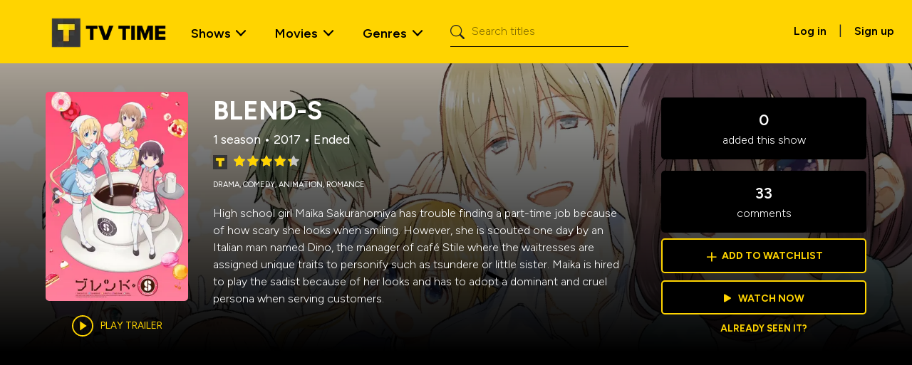

--- FILE ---
content_type: text/html; charset=utf-8
request_url: https://www.tvtime.com/show/332162
body_size: 40299
content:
<!DOCTYPE html><html lang="en"><head><meta charSet="utf-8"/><meta name="viewport" content="width=device-width, initial-scale=1"/><link rel="stylesheet" href="/_next/static/css/8c4e399d772c7760.css" data-precedence="next"/><link rel="stylesheet" href="/_next/static/css/455380e8d74e6160.css" data-precedence="next"/><link rel="stylesheet" href="/_next/static/css/c9095db647b2f4c5.css" data-precedence="next"/><link rel="stylesheet" href="/_next/static/css/dacb8f4295cc5c4b.css" data-precedence="next"/><link rel="stylesheet" href="/_next/static/css/354df19a7a0f3c34.css" data-precedence="next"/><link rel="stylesheet" href="/_next/static/css/4c4deb97646faeda.css" data-precedence="next"/><link rel="stylesheet" href="/_next/static/css/7c7e553a201b53ac.css" data-precedence="next"/><link rel="preload" as="script" fetchPriority="low" href="/_next/static/chunks/webpack-939b97b3724a707f.js"/><script src="/_next/static/chunks/fd9d1056-8ac77847945835a8.js" async=""></script><script src="/_next/static/chunks/2117-e6c0e01e5e3ffb50.js" async=""></script><script src="/_next/static/chunks/main-app-5294d1645fe5526e.js" async=""></script><script src="/_next/static/chunks/9324-be94937ec50fccec.js" async=""></script><script src="/_next/static/chunks/5878-929ef616ca9cdd47.js" async=""></script><script src="/_next/static/chunks/4085-d4df761fc6eb82a7.js" async=""></script><script src="/_next/static/chunks/2586-567c974f09b28ab7.js" async=""></script><script src="/_next/static/chunks/4272-b5a3adff55c32696.js" async=""></script><script src="/_next/static/chunks/1164-b6cab058630292fa.js" async=""></script><script src="/_next/static/chunks/8003-295790de52fe6ca2.js" async=""></script><script src="/_next/static/chunks/1189-564eeee1ecbf0520.js" async=""></script><script src="/_next/static/chunks/8989-bc8c7ac8a197376c.js" async=""></script><script src="/_next/static/chunks/app/%5Blocale%5D/show/%5Bid%5D/layout-0fe91da6f6a7489f.js" async=""></script><script src="/_next/static/chunks/app/not-found-5da4b6909855b6c0.js" async=""></script><script src="/_next/static/chunks/app/%5Blocale%5D/layout-dbdf5d1818914ac5.js" async=""></script><script src="/_next/static/chunks/8377-f75cd76167b2875c.js" async=""></script><script src="/_next/static/chunks/app/%5Blocale%5D/error-9df52a7f7ffd40af.js" async=""></script><script src="/_next/static/chunks/app/%5Blocale%5D/not-found-e77ae1ae9b5d976b.js" async=""></script><script src="/_next/static/chunks/6438-0aa4b6d21dccc6cf.js" async=""></script><script src="/_next/static/chunks/3186-288930e3a8999811.js" async=""></script><script src="/_next/static/chunks/7837-f70ff1574f80d1e3.js" async=""></script><script src="/_next/static/chunks/8178-5a513c1e79d9dad1.js" async=""></script><script src="/_next/static/chunks/5605-dd804b3c83a301c0.js" async=""></script><script src="/_next/static/chunks/app/%5Blocale%5D/show/%5Bid%5D/page-1687b7987d4ab539.js" async=""></script><link rel="preload" href="https://www.googletagmanager.com/gtm.js?id=GTM-NJX6QZW4" as="script"/><link rel="preload" href="https://adncdn.net/vHZcgL26" as="script"/><meta name="google-site-verification" content="I6RNEWfVuuMYh7ECM9bR3dzPk1qiuufc-5bepJWMlXM"/><link rel="preconnect" href="https://side-api.tvtime.com"/><title>BLEND-S | TV Time</title><meta name="description" content="High school girl Maika Sakuranomiya has trouble finding a part-time job because of how scary she looks when smiling. However, she is scouted one day by an Italian man named Dino, the manager of café Stile where the waitresses are assigned unique traits to personify such as tsundere or little sister. Maika is hired to play the sadist because of her looks and has to adopt a dominant and cruel persona when serving customers."/><meta property="og:title" content="BLEND-S | TV Time"/><meta property="og:description" content="High school girl Maika Sakuranomiya has trouble finding a part-time job because of how scary she looks when smiling. However, she is scouted one day by an Italian man named Dino, the manager of café Stile where the waitresses are assigned unique traits to personify such as tsundere or little sister. Maika is hired to play the sadist because of her looks and has to adopt a dominant and cruel persona when serving customers."/><meta property="og:url" content="https://www.tvtime.com/show/332162"/><meta property="og:site_name" content="TV Time"/><meta property="og:image" content="https://artworks.thetvdb.com/banners/posters/332162-1.jpg"/><meta property="og:image:width" content="200"/><meta property="og:image:height" content="300"/><meta property="og:type" content="website"/><meta name="twitter:card" content="summary_large_image"/><meta name="twitter:title" content="BLEND-S | TV Time"/><meta name="twitter:description" content="High school girl Maika Sakuranomiya has trouble finding a part-time job because of how scary she looks when smiling. However, she is scouted one day by an Italian man named Dino, the manager of café Stile where the waitresses are assigned unique traits to personify such as tsundere or little sister. Maika is hired to play the sadist because of her looks and has to adopt a dominant and cruel persona when serving customers."/><meta name="twitter:image" content="https://artworks.thetvdb.com/banners/posters/332162-1.jpg"/><meta name="twitter:image:width" content="200"/><meta name="twitter:image:height" content="300"/><link rel="icon" href="/favicon.ico" type="image/x-icon" sizes="16x16"/><meta name="next-size-adjust"/><script src="/_next/static/chunks/polyfills-42372ed130431b0a.js" noModule=""></script></head><body class="__className_7d5794 container-fluid p-0"><nav class="navigation_wrapper__AIlLQ navbar navbar-expand-lg navbar-light"><div class="container-fluid"><a class="navigation_navbar_brand__Yra5q navbar-brand" href="/"><img alt="TV Time Logo" loading="lazy" width="175" height="56" decoding="async" data-nimg="1" class="d-inline-block align-text-top" style="color:transparent" srcSet="/_next/image?url=%2F_next%2Fstatic%2Fmedia%2Ftvtime-logo.0b7d6b3a.png&amp;w=256&amp;q=75 1x, /_next/image?url=%2F_next%2Fstatic%2Fmedia%2Ftvtime-logo.0b7d6b3a.png&amp;w=384&amp;q=75 2x" src="/_next/image?url=%2F_next%2Fstatic%2Fmedia%2Ftvtime-logo.0b7d6b3a.png&amp;w=384&amp;q=75"/></a><button aria-controls="offcanvasNavbar-expand-lg" type="button" aria-label="Toggle navigation" class="navbar-toggler collapsed"><span class="navbar-toggler-icon"></span></button><div id="offcanvasNavbar-expand-lg" class="offcanvas offcanvas-end" aria-labelledby="offcanvasNavbarLabel-expand-lg"><div class="mobile-menu-header offcanvas-header"><a href="/" class="navigation_navbar_brand__Yra5q navbar-brand"><img alt="TV Time Logo" loading="lazy" width="175" height="56" decoding="async" data-nimg="1" class="d-inline-block align-text-top" style="color:transparent" srcSet="/_next/image?url=%2F_next%2Fstatic%2Fmedia%2Ftvtime-logo.0b7d6b3a.png&amp;w=256&amp;q=75 1x, /_next/image?url=%2F_next%2Fstatic%2Fmedia%2Ftvtime-logo.0b7d6b3a.png&amp;w=384&amp;q=75 2x" src="/_next/image?url=%2F_next%2Fstatic%2Fmedia%2Ftvtime-logo.0b7d6b3a.png&amp;w=384&amp;q=75"/></a><button type="button" class="btn-close" aria-label="Close"></button></div><div class="offcanvas-body"><div class="justify-content-start flex-grow-1 pe-3 navbar-nav"><div class="navigation_nav_item__Na4x_ nav-item dropdown nav-item dropdown"><a id="shows-dropdown" aria-expanded="false" role="button" class="dropdown-toggle nav-link" tabindex="0" href="#">Shows</a></div><div class="navigation_nav_item__Na4x_ nav-item dropdown nav-item dropdown"><a id="movies-dropdown" aria-expanded="false" role="button" class="dropdown-toggle nav-link" tabindex="0" href="#">Movies</a></div><div class="navigation_nav_item__Na4x_ nav-item dropdown menu_genres nav-item dropdown"><a id="genres-dropdown" aria-expanded="false" role="button" class="dropdown-toggle nav-link" tabindex="0" href="#">Genres</a></div><form class="d-flex ms-3"><span class="search_search_icon__NVZto"><i class="bi bi-search"></i></span><input placeholder="Search titles" aria-label="Search" type="search" class="search_input_search__yFCaE form-control" value=""/></form><div class="navigation_mobile_signup__vaTIa text-center"><a href="https://app.tvtime.com?mode=auth" class="navigation_primaryButton__mOCY7 btn btn-dark link-underline link-underline-opacity-0 link-underline-opacity-0-hover text-uppercase mt-1 px-4 py-2 fw-medium" role="button">Sign up for free</a><span>Already have an account?<!-- --> <a class="fw-semibold" href="https://app.tvtime.com?mode=auth">Log in</a></span></div></div><div class="d-flex d-none d-lg-block pt-1"><a class="btn fw-semibold" href="https://app.tvtime.com?mode=auth">Log in</a> <!-- -->|<!-- --> <a class="btn fw-semibold" href="https://app.tvtime.com?mode=auth">Sign up</a></div></div></div></div></nav><main><header><div class="header_media_header__gcyv1 header_media_header_overlay__ddw2X"><img alt="BLEND-S" loading="lazy" decoding="async" data-nimg="fill" class="z-n1" style="position:absolute;height:100%;width:100%;left:0;top:0;right:0;bottom:0;object-fit:cover;object-position:top;color:transparent" sizes="100vw" srcSet="/_next/image?url=https%3A%2F%2Fartworks.thetvdb.com%2Fbanners%2Ffanart%2Foriginal%2F332162-6.jpg&amp;w=640&amp;q=75 640w, /_next/image?url=https%3A%2F%2Fartworks.thetvdb.com%2Fbanners%2Ffanart%2Foriginal%2F332162-6.jpg&amp;w=750&amp;q=75 750w, /_next/image?url=https%3A%2F%2Fartworks.thetvdb.com%2Fbanners%2Ffanart%2Foriginal%2F332162-6.jpg&amp;w=828&amp;q=75 828w, /_next/image?url=https%3A%2F%2Fartworks.thetvdb.com%2Fbanners%2Ffanart%2Foriginal%2F332162-6.jpg&amp;w=1080&amp;q=75 1080w, /_next/image?url=https%3A%2F%2Fartworks.thetvdb.com%2Fbanners%2Ffanart%2Foriginal%2F332162-6.jpg&amp;w=1200&amp;q=75 1200w, /_next/image?url=https%3A%2F%2Fartworks.thetvdb.com%2Fbanners%2Ffanart%2Foriginal%2F332162-6.jpg&amp;w=1920&amp;q=75 1920w, /_next/image?url=https%3A%2F%2Fartworks.thetvdb.com%2Fbanners%2Ffanart%2Foriginal%2F332162-6.jpg&amp;w=2048&amp;q=75 2048w, /_next/image?url=https%3A%2F%2Fartworks.thetvdb.com%2Fbanners%2Ffanart%2Foriginal%2F332162-6.jpg&amp;w=3840&amp;q=75 3840w" src="/_next/image?url=https%3A%2F%2Fartworks.thetvdb.com%2Fbanners%2Ffanart%2Foriginal%2F332162-6.jpg&amp;w=3840&amp;q=75"/><div class="header_media_detail__H_K2X"><div class="header_poster_wrapper__2QKmY z-2"><div class="header_poster__a_C1G"><img alt="BLEND-S" loading="lazy" width="200" height="300" decoding="async" data-nimg="1" style="color:transparent" srcSet="/_next/image?url=https%3A%2F%2Fartworks.thetvdb.com%2Fbanners%2Fposters%2F332162-1.jpg&amp;w=256&amp;q=75 1x, /_next/image?url=https%3A%2F%2Fartworks.thetvdb.com%2Fbanners%2Fposters%2F332162-1.jpg&amp;w=640&amp;q=75 2x" src="/_next/image?url=https%3A%2F%2Fartworks.thetvdb.com%2Fbanners%2Fposters%2F332162-1.jpg&amp;w=640&amp;q=75"/><div class="undefined"><div class="trailer_trailer__xR3FQ"><span class="trailer_trailer_button__iT9Tk">Play trailer</span></div></div></div></div><div class="header_description_wrapper__1LR7j z-1"><div class="header_description____Zx0"><div class="header_name__Hu6fh">BLEND-S</div><div class="header_seasons__oQgbo">1 season<!-- --> • <!-- -->2017<!-- --> • <!-- -->Ended</div><div class="rating_rating__MRBsU" data-rating="4.34"><img alt="TVT Rating" loading="lazy" width="25" height="25" decoding="async" data-nimg="1" style="color:transparent" srcSet="/_next/image?url=%2Fstatic%2Ftvt_rating_logo.webp&amp;w=32&amp;q=75 1x, /_next/image?url=%2Fstatic%2Ftvt_rating_logo.webp&amp;w=64&amp;q=75 2x" src="/_next/image?url=%2Fstatic%2Ftvt_rating_logo.webp&amp;w=64&amp;q=75"/><div class="rating_star_rating__qWvEp"><div class="rating_back_stars__xLIwp"><i class="bi bi-star-fill" aria-hidden="true"></i><i class="bi bi-star-fill" aria-hidden="true"></i><i class="bi bi-star-fill" aria-hidden="true"></i><i class="bi bi-star-fill" aria-hidden="true"></i><i class="bi bi-star-fill" aria-hidden="true"></i><div class="rating_front_stars__lxbBH" style="width:86.8%"><i class="bi bi-star-fill" aria-hidden="true"></i><i class="bi bi-star-fill" aria-hidden="true"></i><i class="bi bi-star-fill" aria-hidden="true"></i><i class="bi bi-star-fill" aria-hidden="true"></i><i class="bi bi-star-fill" aria-hidden="true"></i></div></div></div></div><div class="header_genres__VbXDF"><span>Drama<!-- -->, </span><span>Comedy<!-- -->, </span><span>Animation<!-- -->, </span><span>Romance</span></div><div class="header_overview__vuZwx">High school girl Maika Sakuranomiya has trouble finding a part-time job because of how scary she looks when smiling. However, she is scouted one day by an Italian man named Dino, the manager of café Stile where the waitresses are assigned unique traits to personify such as tsundere or little sister. Maika is hired to play the sadist because of her looks and has to adopt a dominant and cruel persona when serving customers.</div><div></div></div></div><div class="header_overview_mobile__HHRKs z-1">High school girl Maika Sakuranomiya has trouble finding a part-time job because of how scary she looks when smiling. However, she is scouted one day by an Italian man named Dino, the manager of café Stile where the waitresses are assigned unique traits to personify such as tsundere or little sister. Maika is hired to play the sadist because of her looks and has to adopt a dominant and cruel persona when serving customers.</div><div class="header_stats_wrapper__8cCGp z-1"><div class="header_stats__COgOr"><div class="header_top__QtEO7"><div class="header_added__FOr1M"><span>0</span> added this show</div><div class="header_comments__In0eT"><span>33</span> comments</div></div><a class="header_btn__9bxGl header_add_to_watchlist__JCeMy" href="https://app.tvtime.com/series/2afe3f62-d538-4d42-b240-9a9227064868"><span>+</span><div class="header_add__GmlEW">Add to watchlist</div></a><a class="header_btn__9bxGl header_watch_now__i_QFX" href="https://app.tvtime.com/series/2afe3f62-d538-4d42-b240-9a9227064868"><i class="header_watch_now_icon__SFDTn bi bi-play-fill"></i>Watch now</a><a class="header_seen__J0Jpe" href="https://app.tvtime.com/series/2afe3f62-d538-4d42-b240-9a9227064868">Already seen it?</a></div></div></div></div></header><section class="carousel_wrapper foundation_carousel__nf9bK episodes entity"><div class="foundation_header__g2gHt carousel_header"><h2>Episodes</h2></div><div class="slick-slider episodes slick-initialized" dir="ltr"><div data-role="none" class="slick-arrow slick-prev slick-disabled" style="display:block"><div class="foundation_prev__xeibg prev-arrow"><img alt="Prev" loading="lazy" width="24" height="40" decoding="async" data-nimg="1" class="foundation_arrow__R9L0a" style="color:transparent" srcSet="/_next/image?url=%2Fstatic%2Farrow_large_yellow.svg&amp;w=32&amp;q=75 1x, /_next/image?url=%2Fstatic%2Farrow_large_yellow.svg&amp;w=48&amp;q=75 2x" src="/_next/image?url=%2Fstatic%2Farrow_large_yellow.svg&amp;w=48&amp;q=75"/><div class="foundation_arrowBkg__h_ZET arrow-bkg"></div></div></div><div class="slick-list"><div class="slick-track" style="width:0px;left:0px"><div style="outline:none" data-index="0" class="slick-slide slick-active slick-current" tabindex="-1" aria-hidden="false"><div><div tabindex="-1" style="width:100%;display:inline-block"><a class="episodes" href="https://app.tvtime.com/show/2afe3f62-d538-4d42-b240-9a9227064868/episode/f9de1efb-5098-4215-bdc1-f95f8cdb2ef9"><div class="item_item__7LzaT item_itemOverlay__DOSOS episodes-item slider-item card border-0"><img alt="First-Time Super Sadist" loading="lazy" width="265" height="150" decoding="async" data-nimg="1" class="card-img" style="color:transparent;object-fit:cover;object-position:center;width:265px;height:150px;background-size:cover;background-position:center;background-repeat:no-repeat;background-image:url(&quot;data:image/svg+xml;charset=utf-8,%3Csvg xmlns=&#x27;http://www.w3.org/2000/svg&#x27; viewBox=&#x27;0 0 265 150&#x27;%3E%3Cfilter id=&#x27;b&#x27; color-interpolation-filters=&#x27;sRGB&#x27;%3E%3CfeGaussianBlur stdDeviation=&#x27;20&#x27;/%3E%3CfeColorMatrix values=&#x27;1 0 0 0 0 0 1 0 0 0 0 0 1 0 0 0 0 0 100 -1&#x27; result=&#x27;s&#x27;/%3E%3CfeFlood x=&#x27;0&#x27; y=&#x27;0&#x27; width=&#x27;100%25&#x27; height=&#x27;100%25&#x27;/%3E%3CfeComposite operator=&#x27;out&#x27; in=&#x27;s&#x27;/%3E%3CfeComposite in2=&#x27;SourceGraphic&#x27;/%3E%3CfeGaussianBlur stdDeviation=&#x27;20&#x27;/%3E%3C/filter%3E%3Cimage width=&#x27;100%25&#x27; height=&#x27;100%25&#x27; x=&#x27;0&#x27; y=&#x27;0&#x27; preserveAspectRatio=&#x27;none&#x27; style=&#x27;filter: url(%23b);&#x27; href=&#x27;[data-uri]&#x27;/%3E%3C/svg%3E&quot;)" srcSet="/_next/image?url=https%3A%2F%2Fartworks.thetvdb.com%2Fbanners%2Fepisodes%2F332162%2F6301366_t.jpg&amp;w=384&amp;q=75 1x, /_next/image?url=https%3A%2F%2Fartworks.thetvdb.com%2Fbanners%2Fepisodes%2F332162%2F6301366_t.jpg&amp;w=640&amp;q=75 2x" src="/_next/image?url=https%3A%2F%2Fartworks.thetvdb.com%2Fbanners%2Fepisodes%2F332162%2F6301366_t.jpg&amp;w=640&amp;q=75"/><div class="item_itemInfo__mGVnC item-info card-img-overlay d-flex flex-column justify-content-end z-2"><h5 class=" card-title">S01 | E01</h5><ul class="list-unstyled metadata card-subtitle"><li class="name">First-Time Super Sadist</li><li class="air-date">Oct 8, 2017</li></ul></div></div></a></div></div></div><div style="outline:none" data-index="1" class="slick-slide slick-active" tabindex="-1" aria-hidden="false"><div><div tabindex="-1" style="width:100%;display:inline-block"><a class="episodes" href="https://app.tvtime.com/show/2afe3f62-d538-4d42-b240-9a9227064868/episode/cd58763f-96a7-478e-8d91-d83ff114a4db"><div class="item_item__7LzaT item_itemOverlay__DOSOS episodes-item slider-item card border-0"><img alt="Sweets Without Honor" loading="lazy" width="265" height="150" decoding="async" data-nimg="1" class="card-img" style="color:transparent;object-fit:cover;object-position:center;width:265px;height:150px;background-size:cover;background-position:center;background-repeat:no-repeat;background-image:url(&quot;data:image/svg+xml;charset=utf-8,%3Csvg xmlns=&#x27;http://www.w3.org/2000/svg&#x27; viewBox=&#x27;0 0 265 150&#x27;%3E%3Cfilter id=&#x27;b&#x27; color-interpolation-filters=&#x27;sRGB&#x27;%3E%3CfeGaussianBlur stdDeviation=&#x27;20&#x27;/%3E%3CfeColorMatrix values=&#x27;1 0 0 0 0 0 1 0 0 0 0 0 1 0 0 0 0 0 100 -1&#x27; result=&#x27;s&#x27;/%3E%3CfeFlood x=&#x27;0&#x27; y=&#x27;0&#x27; width=&#x27;100%25&#x27; height=&#x27;100%25&#x27;/%3E%3CfeComposite operator=&#x27;out&#x27; in=&#x27;s&#x27;/%3E%3CfeComposite in2=&#x27;SourceGraphic&#x27;/%3E%3CfeGaussianBlur stdDeviation=&#x27;20&#x27;/%3E%3C/filter%3E%3Cimage width=&#x27;100%25&#x27; height=&#x27;100%25&#x27; x=&#x27;0&#x27; y=&#x27;0&#x27; preserveAspectRatio=&#x27;none&#x27; style=&#x27;filter: url(%23b);&#x27; href=&#x27;[data-uri]&#x27;/%3E%3C/svg%3E&quot;)" srcSet="/_next/image?url=https%3A%2F%2Fartworks.thetvdb.com%2Fbanners%2Fepisodes%2F332162%2F6352310_t.jpg&amp;w=384&amp;q=75 1x, /_next/image?url=https%3A%2F%2Fartworks.thetvdb.com%2Fbanners%2Fepisodes%2F332162%2F6352310_t.jpg&amp;w=640&amp;q=75 2x" src="/_next/image?url=https%3A%2F%2Fartworks.thetvdb.com%2Fbanners%2Fepisodes%2F332162%2F6352310_t.jpg&amp;w=640&amp;q=75"/><div class="item_itemInfo__mGVnC item-info card-img-overlay d-flex flex-column justify-content-end z-2"><h5 class=" card-title">S01 | E02</h5><ul class="list-unstyled metadata card-subtitle"><li class="name">Sweets Without Honor</li><li class="air-date">Oct 15, 2017</li></ul></div></div></a></div></div></div><div style="outline:none" data-index="2" class="slick-slide slick-active" tabindex="-1" aria-hidden="false"><div><div tabindex="-1" style="width:100%;display:inline-block"><a class="episodes" href="https://app.tvtime.com/show/2afe3f62-d538-4d42-b240-9a9227064868/episode/f64174a5-dc9f-4df0-8977-9f2feffd984d"><div class="item_item__7LzaT item_itemOverlay__DOSOS episodes-item slider-item card border-0"><img alt="After the Date, Rated R" loading="lazy" width="265" height="150" decoding="async" data-nimg="1" class="card-img" style="color:transparent;object-fit:cover;object-position:center;width:265px;height:150px;background-size:cover;background-position:center;background-repeat:no-repeat;background-image:url(&quot;data:image/svg+xml;charset=utf-8,%3Csvg xmlns=&#x27;http://www.w3.org/2000/svg&#x27; viewBox=&#x27;0 0 265 150&#x27;%3E%3Cfilter id=&#x27;b&#x27; color-interpolation-filters=&#x27;sRGB&#x27;%3E%3CfeGaussianBlur stdDeviation=&#x27;20&#x27;/%3E%3CfeColorMatrix values=&#x27;1 0 0 0 0 0 1 0 0 0 0 0 1 0 0 0 0 0 100 -1&#x27; result=&#x27;s&#x27;/%3E%3CfeFlood x=&#x27;0&#x27; y=&#x27;0&#x27; width=&#x27;100%25&#x27; height=&#x27;100%25&#x27;/%3E%3CfeComposite operator=&#x27;out&#x27; in=&#x27;s&#x27;/%3E%3CfeComposite in2=&#x27;SourceGraphic&#x27;/%3E%3CfeGaussianBlur stdDeviation=&#x27;20&#x27;/%3E%3C/filter%3E%3Cimage width=&#x27;100%25&#x27; height=&#x27;100%25&#x27; x=&#x27;0&#x27; y=&#x27;0&#x27; preserveAspectRatio=&#x27;none&#x27; style=&#x27;filter: url(%23b);&#x27; href=&#x27;[data-uri]&#x27;/%3E%3C/svg%3E&quot;)" srcSet="/_next/image?url=https%3A%2F%2Fartworks.thetvdb.com%2Fbanners%2Fepisodes%2F332162%2F6352698_t.jpg&amp;w=384&amp;q=75 1x, /_next/image?url=https%3A%2F%2Fartworks.thetvdb.com%2Fbanners%2Fepisodes%2F332162%2F6352698_t.jpg&amp;w=640&amp;q=75 2x" src="/_next/image?url=https%3A%2F%2Fartworks.thetvdb.com%2Fbanners%2Fepisodes%2F332162%2F6352698_t.jpg&amp;w=640&amp;q=75"/><div class="item_itemInfo__mGVnC item-info card-img-overlay d-flex flex-column justify-content-end z-2"><h5 class=" card-title">S01 | E03</h5><ul class="list-unstyled metadata card-subtitle"><li class="name">After the Date, Rated R</li><li class="air-date">Oct 22, 2017</li></ul></div></div></a></div></div></div><div style="outline:none" data-index="3" class="slick-slide slick-active" tabindex="-1" aria-hidden="false"><div><div tabindex="-1" style="width:100%;display:inline-block"><a class="episodes" href="https://app.tvtime.com/show/2afe3f62-d538-4d42-b240-9a9227064868/episode/7b08ad1f-330a-44d1-bc91-cee7ca571af3"><div class="item_item__7LzaT item_itemOverlay__DOSOS episodes-item slider-item card border-0"><img alt="The New Girl Is a Big Sister" loading="lazy" width="265" height="150" decoding="async" data-nimg="1" class="card-img" style="color:transparent;object-fit:cover;object-position:center;width:265px;height:150px;background-size:cover;background-position:center;background-repeat:no-repeat;background-image:url(&quot;data:image/svg+xml;charset=utf-8,%3Csvg xmlns=&#x27;http://www.w3.org/2000/svg&#x27; viewBox=&#x27;0 0 265 150&#x27;%3E%3Cfilter id=&#x27;b&#x27; color-interpolation-filters=&#x27;sRGB&#x27;%3E%3CfeGaussianBlur stdDeviation=&#x27;20&#x27;/%3E%3CfeColorMatrix values=&#x27;1 0 0 0 0 0 1 0 0 0 0 0 1 0 0 0 0 0 100 -1&#x27; result=&#x27;s&#x27;/%3E%3CfeFlood x=&#x27;0&#x27; y=&#x27;0&#x27; width=&#x27;100%25&#x27; height=&#x27;100%25&#x27;/%3E%3CfeComposite operator=&#x27;out&#x27; in=&#x27;s&#x27;/%3E%3CfeComposite in2=&#x27;SourceGraphic&#x27;/%3E%3CfeGaussianBlur stdDeviation=&#x27;20&#x27;/%3E%3C/filter%3E%3Cimage width=&#x27;100%25&#x27; height=&#x27;100%25&#x27; x=&#x27;0&#x27; y=&#x27;0&#x27; preserveAspectRatio=&#x27;none&#x27; style=&#x27;filter: url(%23b);&#x27; href=&#x27;[data-uri]&#x27;/%3E%3C/svg%3E&quot;)" srcSet="/_next/image?url=https%3A%2F%2Fartworks.thetvdb.com%2Fbanners%2Fepisodes%2F332162%2F6352699_t.jpg&amp;w=384&amp;q=75 1x, /_next/image?url=https%3A%2F%2Fartworks.thetvdb.com%2Fbanners%2Fepisodes%2F332162%2F6352699_t.jpg&amp;w=640&amp;q=75 2x" src="/_next/image?url=https%3A%2F%2Fartworks.thetvdb.com%2Fbanners%2Fepisodes%2F332162%2F6352699_t.jpg&amp;w=640&amp;q=75"/><div class="item_itemInfo__mGVnC item-info card-img-overlay d-flex flex-column justify-content-end z-2"><h5 class=" card-title">S01 | E04</h5><ul class="list-unstyled metadata card-subtitle"><li class="name">The New Girl Is a Big Sister</li><li class="air-date">Oct 29, 2017</li></ul></div></div></a></div></div></div><div style="outline:none" data-index="4" class="slick-slide slick-active" tabindex="-1" aria-hidden="false"><div><div tabindex="-1" style="width:100%;display:inline-block"><a class="episodes" href="https://app.tvtime.com/show/2afe3f62-d538-4d42-b240-9a9227064868/episode/51046f6e-9e58-49ff-9965-b24378e6d5e8"><div class="item_item__7LzaT item_itemOverlay__DOSOS episodes-item slider-item card border-0"><img alt="Rainy and Then Windy" loading="lazy" width="265" height="150" decoding="async" data-nimg="1" class="card-img" style="color:transparent;object-fit:cover;object-position:center;width:265px;height:150px;background-size:cover;background-position:center;background-repeat:no-repeat;background-image:url(&quot;data:image/svg+xml;charset=utf-8,%3Csvg xmlns=&#x27;http://www.w3.org/2000/svg&#x27; viewBox=&#x27;0 0 265 150&#x27;%3E%3Cfilter id=&#x27;b&#x27; color-interpolation-filters=&#x27;sRGB&#x27;%3E%3CfeGaussianBlur stdDeviation=&#x27;20&#x27;/%3E%3CfeColorMatrix values=&#x27;1 0 0 0 0 0 1 0 0 0 0 0 1 0 0 0 0 0 100 -1&#x27; result=&#x27;s&#x27;/%3E%3CfeFlood x=&#x27;0&#x27; y=&#x27;0&#x27; width=&#x27;100%25&#x27; height=&#x27;100%25&#x27;/%3E%3CfeComposite operator=&#x27;out&#x27; in=&#x27;s&#x27;/%3E%3CfeComposite in2=&#x27;SourceGraphic&#x27;/%3E%3CfeGaussianBlur stdDeviation=&#x27;20&#x27;/%3E%3C/filter%3E%3Cimage width=&#x27;100%25&#x27; height=&#x27;100%25&#x27; x=&#x27;0&#x27; y=&#x27;0&#x27; preserveAspectRatio=&#x27;none&#x27; style=&#x27;filter: url(%23b);&#x27; href=&#x27;[data-uri]&#x27;/%3E%3C/svg%3E&quot;)" srcSet="/_next/image?url=https%3A%2F%2Fartworks.thetvdb.com%2Fbanners%2Fepisodes%2F332162%2F6352700_t.jpg&amp;w=384&amp;q=75 1x, /_next/image?url=https%3A%2F%2Fartworks.thetvdb.com%2Fbanners%2Fepisodes%2F332162%2F6352700_t.jpg&amp;w=640&amp;q=75 2x" src="/_next/image?url=https%3A%2F%2Fartworks.thetvdb.com%2Fbanners%2Fepisodes%2F332162%2F6352700_t.jpg&amp;w=640&amp;q=75"/><div class="item_itemInfo__mGVnC item-info card-img-overlay d-flex flex-column justify-content-end z-2"><h5 class=" card-title">S01 | E05</h5><ul class="list-unstyled metadata card-subtitle"><li class="name">Rainy and Then Windy</li><li class="air-date">Nov 5, 2017</li></ul></div></div></a></div></div></div><div style="outline:none" data-index="5" class="slick-slide" tabindex="-1" aria-hidden="true"><div><div tabindex="-1" style="width:100%;display:inline-block"><a class="episodes" href="https://app.tvtime.com/show/2afe3f62-d538-4d42-b240-9a9227064868/episode/bfdd2327-8af1-434c-9a9f-fda9f8f0d708"><div class="item_item__7LzaT item_itemOverlay__DOSOS episodes-item slider-item card border-0"><img alt="By the Waterfront Et Cetera (For Adults)" loading="lazy" width="265" height="150" decoding="async" data-nimg="1" class="card-img" style="color:transparent;object-fit:cover;object-position:center;width:265px;height:150px;background-size:cover;background-position:center;background-repeat:no-repeat;background-image:url(&quot;data:image/svg+xml;charset=utf-8,%3Csvg xmlns=&#x27;http://www.w3.org/2000/svg&#x27; viewBox=&#x27;0 0 265 150&#x27;%3E%3Cfilter id=&#x27;b&#x27; color-interpolation-filters=&#x27;sRGB&#x27;%3E%3CfeGaussianBlur stdDeviation=&#x27;20&#x27;/%3E%3CfeColorMatrix values=&#x27;1 0 0 0 0 0 1 0 0 0 0 0 1 0 0 0 0 0 100 -1&#x27; result=&#x27;s&#x27;/%3E%3CfeFlood x=&#x27;0&#x27; y=&#x27;0&#x27; width=&#x27;100%25&#x27; height=&#x27;100%25&#x27;/%3E%3CfeComposite operator=&#x27;out&#x27; in=&#x27;s&#x27;/%3E%3CfeComposite in2=&#x27;SourceGraphic&#x27;/%3E%3CfeGaussianBlur stdDeviation=&#x27;20&#x27;/%3E%3C/filter%3E%3Cimage width=&#x27;100%25&#x27; height=&#x27;100%25&#x27; x=&#x27;0&#x27; y=&#x27;0&#x27; preserveAspectRatio=&#x27;none&#x27; style=&#x27;filter: url(%23b);&#x27; href=&#x27;[data-uri]&#x27;/%3E%3C/svg%3E&quot;)" srcSet="/_next/image?url=https%3A%2F%2Fartworks.thetvdb.com%2Fbanners%2Fepisodes%2F332162%2F6352701_t.jpg&amp;w=384&amp;q=75 1x, /_next/image?url=https%3A%2F%2Fartworks.thetvdb.com%2Fbanners%2Fepisodes%2F332162%2F6352701_t.jpg&amp;w=640&amp;q=75 2x" src="/_next/image?url=https%3A%2F%2Fartworks.thetvdb.com%2Fbanners%2Fepisodes%2F332162%2F6352701_t.jpg&amp;w=640&amp;q=75"/><div class="item_itemInfo__mGVnC item-info card-img-overlay d-flex flex-column justify-content-end z-2"><h5 class=" card-title">S01 | E06</h5><ul class="list-unstyled metadata card-subtitle"><li class="name">By the Waterfront Et Cetera (For Adults)</li><li class="air-date">Nov 12, 2017</li></ul></div></div></a></div></div></div><div style="outline:none" data-index="6" class="slick-slide" tabindex="-1" aria-hidden="true"><div><div tabindex="-1" style="width:100%;display:inline-block"><a class="episodes" href="https://app.tvtime.com/show/2afe3f62-d538-4d42-b240-9a9227064868/episode/4d6f5712-ff60-4f00-8aa9-dd0d78f2781a"><div class="item_item__7LzaT item_itemOverlay__DOSOS episodes-item slider-item card border-0"><img alt="Busy with Bananas and Strawberries" loading="lazy" width="265" height="150" decoding="async" data-nimg="1" class="card-img" style="color:transparent;object-fit:cover;object-position:center;width:265px;height:150px;background-size:cover;background-position:center;background-repeat:no-repeat;background-image:url(&quot;data:image/svg+xml;charset=utf-8,%3Csvg xmlns=&#x27;http://www.w3.org/2000/svg&#x27; viewBox=&#x27;0 0 265 150&#x27;%3E%3Cfilter id=&#x27;b&#x27; color-interpolation-filters=&#x27;sRGB&#x27;%3E%3CfeGaussianBlur stdDeviation=&#x27;20&#x27;/%3E%3CfeColorMatrix values=&#x27;1 0 0 0 0 0 1 0 0 0 0 0 1 0 0 0 0 0 100 -1&#x27; result=&#x27;s&#x27;/%3E%3CfeFlood x=&#x27;0&#x27; y=&#x27;0&#x27; width=&#x27;100%25&#x27; height=&#x27;100%25&#x27;/%3E%3CfeComposite operator=&#x27;out&#x27; in=&#x27;s&#x27;/%3E%3CfeComposite in2=&#x27;SourceGraphic&#x27;/%3E%3CfeGaussianBlur stdDeviation=&#x27;20&#x27;/%3E%3C/filter%3E%3Cimage width=&#x27;100%25&#x27; height=&#x27;100%25&#x27; x=&#x27;0&#x27; y=&#x27;0&#x27; preserveAspectRatio=&#x27;none&#x27; style=&#x27;filter: url(%23b);&#x27; href=&#x27;[data-uri]&#x27;/%3E%3C/svg%3E&quot;)" srcSet="/_next/image?url=https%3A%2F%2Fartworks.thetvdb.com%2Fbanners%2Fepisodes%2F332162%2F6352702_t.jpg&amp;w=384&amp;q=75 1x, /_next/image?url=https%3A%2F%2Fartworks.thetvdb.com%2Fbanners%2Fepisodes%2F332162%2F6352702_t.jpg&amp;w=640&amp;q=75 2x" src="/_next/image?url=https%3A%2F%2Fartworks.thetvdb.com%2Fbanners%2Fepisodes%2F332162%2F6352702_t.jpg&amp;w=640&amp;q=75"/><div class="item_itemInfo__mGVnC item-info card-img-overlay d-flex flex-column justify-content-end z-2"><h5 class=" card-title">S01 | E07</h5><ul class="list-unstyled metadata card-subtitle"><li class="name">Busy with Bananas and Strawberries</li><li class="air-date">Nov 19, 2017</li></ul></div></div></a></div></div></div><div style="outline:none" data-index="7" class="slick-slide" tabindex="-1" aria-hidden="true"><div><div tabindex="-1" style="width:100%;display:inline-block"><a class="episodes" href="https://app.tvtime.com/show/2afe3f62-d538-4d42-b240-9a9227064868/episode/4881a5b8-a2e9-4e7a-b604-20ae35eb6fd5"><div class="item_item__7LzaT item_itemOverlay__DOSOS episodes-item slider-item card border-0"><img alt="An Idol Character, Too" loading="lazy" width="265" height="150" decoding="async" data-nimg="1" class="card-img" style="color:transparent;object-fit:cover;object-position:center;width:265px;height:150px;background-size:cover;background-position:center;background-repeat:no-repeat;background-image:url(&quot;data:image/svg+xml;charset=utf-8,%3Csvg xmlns=&#x27;http://www.w3.org/2000/svg&#x27; viewBox=&#x27;0 0 265 150&#x27;%3E%3Cfilter id=&#x27;b&#x27; color-interpolation-filters=&#x27;sRGB&#x27;%3E%3CfeGaussianBlur stdDeviation=&#x27;20&#x27;/%3E%3CfeColorMatrix values=&#x27;1 0 0 0 0 0 1 0 0 0 0 0 1 0 0 0 0 0 100 -1&#x27; result=&#x27;s&#x27;/%3E%3CfeFlood x=&#x27;0&#x27; y=&#x27;0&#x27; width=&#x27;100%25&#x27; height=&#x27;100%25&#x27;/%3E%3CfeComposite operator=&#x27;out&#x27; in=&#x27;s&#x27;/%3E%3CfeComposite in2=&#x27;SourceGraphic&#x27;/%3E%3CfeGaussianBlur stdDeviation=&#x27;20&#x27;/%3E%3C/filter%3E%3Cimage width=&#x27;100%25&#x27; height=&#x27;100%25&#x27; x=&#x27;0&#x27; y=&#x27;0&#x27; preserveAspectRatio=&#x27;none&#x27; style=&#x27;filter: url(%23b);&#x27; href=&#x27;[data-uri]&#x27;/%3E%3C/svg%3E&quot;)" srcSet="/_next/image?url=https%3A%2F%2Fartworks.thetvdb.com%2Fbanners%2Fepisodes%2F332162%2F6352703_t.jpg&amp;w=384&amp;q=75 1x, /_next/image?url=https%3A%2F%2Fartworks.thetvdb.com%2Fbanners%2Fepisodes%2F332162%2F6352703_t.jpg&amp;w=640&amp;q=75 2x" src="/_next/image?url=https%3A%2F%2Fartworks.thetvdb.com%2Fbanners%2Fepisodes%2F332162%2F6352703_t.jpg&amp;w=640&amp;q=75"/><div class="item_itemInfo__mGVnC item-info card-img-overlay d-flex flex-column justify-content-end z-2"><h5 class=" card-title">S01 | E08</h5><ul class="list-unstyled metadata card-subtitle"><li class="name">An Idol Character, Too</li><li class="air-date">Nov 26, 2017</li></ul></div></div></a></div></div></div><div style="outline:none" data-index="8" class="slick-slide" tabindex="-1" aria-hidden="true"><div><div tabindex="-1" style="width:100%;display:inline-block"><a class="episodes" href="https://app.tvtime.com/show/2afe3f62-d538-4d42-b240-9a9227064868/episode/c9d1903f-3d8c-4777-987f-c18b60ad44bf"><div class="item_item__7LzaT item_itemOverlay__DOSOS episodes-item slider-item card border-0"><img alt="Owner Inauguration, Sister Attack" loading="lazy" width="265" height="150" decoding="async" data-nimg="1" class="card-img" style="color:transparent;object-fit:cover;object-position:center;width:265px;height:150px;background-size:cover;background-position:center;background-repeat:no-repeat;background-image:url(&quot;data:image/svg+xml;charset=utf-8,%3Csvg xmlns=&#x27;http://www.w3.org/2000/svg&#x27; viewBox=&#x27;0 0 265 150&#x27;%3E%3Cfilter id=&#x27;b&#x27; color-interpolation-filters=&#x27;sRGB&#x27;%3E%3CfeGaussianBlur stdDeviation=&#x27;20&#x27;/%3E%3CfeColorMatrix values=&#x27;1 0 0 0 0 0 1 0 0 0 0 0 1 0 0 0 0 0 100 -1&#x27; result=&#x27;s&#x27;/%3E%3CfeFlood x=&#x27;0&#x27; y=&#x27;0&#x27; width=&#x27;100%25&#x27; height=&#x27;100%25&#x27;/%3E%3CfeComposite operator=&#x27;out&#x27; in=&#x27;s&#x27;/%3E%3CfeComposite in2=&#x27;SourceGraphic&#x27;/%3E%3CfeGaussianBlur stdDeviation=&#x27;20&#x27;/%3E%3C/filter%3E%3Cimage width=&#x27;100%25&#x27; height=&#x27;100%25&#x27; x=&#x27;0&#x27; y=&#x27;0&#x27; preserveAspectRatio=&#x27;none&#x27; style=&#x27;filter: url(%23b);&#x27; href=&#x27;[data-uri]&#x27;/%3E%3C/svg%3E&quot;)" srcSet="/_next/image?url=https%3A%2F%2Fartworks.thetvdb.com%2Fbanners%2Fepisodes%2F332162%2F6352704_t.jpg&amp;w=384&amp;q=75 1x, /_next/image?url=https%3A%2F%2Fartworks.thetvdb.com%2Fbanners%2Fepisodes%2F332162%2F6352704_t.jpg&amp;w=640&amp;q=75 2x" src="/_next/image?url=https%3A%2F%2Fartworks.thetvdb.com%2Fbanners%2Fepisodes%2F332162%2F6352704_t.jpg&amp;w=640&amp;q=75"/><div class="item_itemInfo__mGVnC item-info card-img-overlay d-flex flex-column justify-content-end z-2"><h5 class=" card-title">S01 | E09</h5><ul class="list-unstyled metadata card-subtitle"><li class="name">Owner Inauguration, Sister Attack</li><li class="air-date">Dec 3, 2017</li></ul></div></div></a></div></div></div><div style="outline:none" data-index="9" class="slick-slide" tabindex="-1" aria-hidden="true"><div><div tabindex="-1" style="width:100%;display:inline-block"><a class="episodes" href="https://app.tvtime.com/show/2afe3f62-d538-4d42-b240-9a9227064868/episode/c576c216-56ae-4368-b3ae-d604747f5b0e"><div class="item_item__7LzaT item_itemOverlay__DOSOS episodes-item slider-item card border-0"><img alt="I&#x27;ll Teach You ♡" loading="lazy" width="265" height="150" decoding="async" data-nimg="1" class="card-img" style="color:transparent;object-fit:cover;object-position:center;width:265px;height:150px;background-size:cover;background-position:center;background-repeat:no-repeat;background-image:url(&quot;data:image/svg+xml;charset=utf-8,%3Csvg xmlns=&#x27;http://www.w3.org/2000/svg&#x27; viewBox=&#x27;0 0 265 150&#x27;%3E%3Cfilter id=&#x27;b&#x27; color-interpolation-filters=&#x27;sRGB&#x27;%3E%3CfeGaussianBlur stdDeviation=&#x27;20&#x27;/%3E%3CfeColorMatrix values=&#x27;1 0 0 0 0 0 1 0 0 0 0 0 1 0 0 0 0 0 100 -1&#x27; result=&#x27;s&#x27;/%3E%3CfeFlood x=&#x27;0&#x27; y=&#x27;0&#x27; width=&#x27;100%25&#x27; height=&#x27;100%25&#x27;/%3E%3CfeComposite operator=&#x27;out&#x27; in=&#x27;s&#x27;/%3E%3CfeComposite in2=&#x27;SourceGraphic&#x27;/%3E%3CfeGaussianBlur stdDeviation=&#x27;20&#x27;/%3E%3C/filter%3E%3Cimage width=&#x27;100%25&#x27; height=&#x27;100%25&#x27; x=&#x27;0&#x27; y=&#x27;0&#x27; preserveAspectRatio=&#x27;none&#x27; style=&#x27;filter: url(%23b);&#x27; href=&#x27;[data-uri]&#x27;/%3E%3C/svg%3E&quot;)" srcSet="/_next/image?url=https%3A%2F%2Fartworks.thetvdb.com%2Fbanners%2Fepisodes%2F332162%2F6352705_t.jpg&amp;w=384&amp;q=75 1x, /_next/image?url=https%3A%2F%2Fartworks.thetvdb.com%2Fbanners%2Fepisodes%2F332162%2F6352705_t.jpg&amp;w=640&amp;q=75 2x" src="/_next/image?url=https%3A%2F%2Fartworks.thetvdb.com%2Fbanners%2Fepisodes%2F332162%2F6352705_t.jpg&amp;w=640&amp;q=75"/><div class="item_itemInfo__mGVnC item-info card-img-overlay d-flex flex-column justify-content-end z-2"><h5 class=" card-title">S01 | E10</h5><ul class="list-unstyled metadata card-subtitle"><li class="name">I&#x27;ll Teach You ♡</li><li class="air-date">Dec 10, 2017</li></ul></div></div></a></div></div></div><div style="outline:none" data-index="10" class="slick-slide" tabindex="-1" aria-hidden="true"><div><div tabindex="-1" style="width:100%;display:inline-block"><a class="episodes" href="https://app.tvtime.com/show/2afe3f62-d538-4d42-b240-9a9227064868/episode/436f346e-cce6-43ef-985e-07a8d07d10d8"><div class="item_item__7LzaT item_itemOverlay__DOSOS episodes-item slider-item card border-0"><img alt="Good at Tsundere, Bad at Cornering" loading="lazy" width="265" height="150" decoding="async" data-nimg="1" class="card-img" style="color:transparent;object-fit:cover;object-position:center;width:265px;height:150px;background-size:cover;background-position:center;background-repeat:no-repeat;background-image:url(&quot;data:image/svg+xml;charset=utf-8,%3Csvg xmlns=&#x27;http://www.w3.org/2000/svg&#x27; viewBox=&#x27;0 0 265 150&#x27;%3E%3Cfilter id=&#x27;b&#x27; color-interpolation-filters=&#x27;sRGB&#x27;%3E%3CfeGaussianBlur stdDeviation=&#x27;20&#x27;/%3E%3CfeColorMatrix values=&#x27;1 0 0 0 0 0 1 0 0 0 0 0 1 0 0 0 0 0 100 -1&#x27; result=&#x27;s&#x27;/%3E%3CfeFlood x=&#x27;0&#x27; y=&#x27;0&#x27; width=&#x27;100%25&#x27; height=&#x27;100%25&#x27;/%3E%3CfeComposite operator=&#x27;out&#x27; in=&#x27;s&#x27;/%3E%3CfeComposite in2=&#x27;SourceGraphic&#x27;/%3E%3CfeGaussianBlur stdDeviation=&#x27;20&#x27;/%3E%3C/filter%3E%3Cimage width=&#x27;100%25&#x27; height=&#x27;100%25&#x27; x=&#x27;0&#x27; y=&#x27;0&#x27; preserveAspectRatio=&#x27;none&#x27; style=&#x27;filter: url(%23b);&#x27; href=&#x27;[data-uri]&#x27;/%3E%3C/svg%3E&quot;)" srcSet="/_next/image?url=https%3A%2F%2Fartworks.thetvdb.com%2Fbanners%2Fepisodes%2F332162%2F6352706_t.jpg&amp;w=384&amp;q=75 1x, /_next/image?url=https%3A%2F%2Fartworks.thetvdb.com%2Fbanners%2Fepisodes%2F332162%2F6352706_t.jpg&amp;w=640&amp;q=75 2x" src="/_next/image?url=https%3A%2F%2Fartworks.thetvdb.com%2Fbanners%2Fepisodes%2F332162%2F6352706_t.jpg&amp;w=640&amp;q=75"/><div class="item_itemInfo__mGVnC item-info card-img-overlay d-flex flex-column justify-content-end z-2"><h5 class=" card-title">S01 | E11</h5><ul class="list-unstyled metadata card-subtitle"><li class="name">Good at Tsundere, Bad at Cornering</li><li class="air-date">Dec 17, 2017</li></ul></div></div></a></div></div></div><div style="outline:none" data-index="11" class="slick-slide" tabindex="-1" aria-hidden="true"><div><div tabindex="-1" style="width:100%;display:inline-block"><a class="episodes" href="https://app.tvtime.com/show/2afe3f62-d538-4d42-b240-9a9227064868/episode/4327a910-4cdf-47fe-ae6c-b4033171bbec"><div class="item_item__7LzaT item_itemOverlay__DOSOS episodes-item slider-item card border-0"><img alt="I Love You!" loading="lazy" width="265" height="150" decoding="async" data-nimg="1" class="card-img" style="color:transparent;object-fit:cover;object-position:center;width:265px;height:150px;background-size:cover;background-position:center;background-repeat:no-repeat;background-image:url(&quot;data:image/svg+xml;charset=utf-8,%3Csvg xmlns=&#x27;http://www.w3.org/2000/svg&#x27; viewBox=&#x27;0 0 265 150&#x27;%3E%3Cfilter id=&#x27;b&#x27; color-interpolation-filters=&#x27;sRGB&#x27;%3E%3CfeGaussianBlur stdDeviation=&#x27;20&#x27;/%3E%3CfeColorMatrix values=&#x27;1 0 0 0 0 0 1 0 0 0 0 0 1 0 0 0 0 0 100 -1&#x27; result=&#x27;s&#x27;/%3E%3CfeFlood x=&#x27;0&#x27; y=&#x27;0&#x27; width=&#x27;100%25&#x27; height=&#x27;100%25&#x27;/%3E%3CfeComposite operator=&#x27;out&#x27; in=&#x27;s&#x27;/%3E%3CfeComposite in2=&#x27;SourceGraphic&#x27;/%3E%3CfeGaussianBlur stdDeviation=&#x27;20&#x27;/%3E%3C/filter%3E%3Cimage width=&#x27;100%25&#x27; height=&#x27;100%25&#x27; x=&#x27;0&#x27; y=&#x27;0&#x27; preserveAspectRatio=&#x27;none&#x27; style=&#x27;filter: url(%23b);&#x27; href=&#x27;[data-uri]&#x27;/%3E%3C/svg%3E&quot;)" srcSet="/_next/image?url=https%3A%2F%2Fartworks.thetvdb.com%2Fbanners%2Fepisodes%2F332162%2F6352707_t.jpg&amp;w=384&amp;q=75 1x, /_next/image?url=https%3A%2F%2Fartworks.thetvdb.com%2Fbanners%2Fepisodes%2F332162%2F6352707_t.jpg&amp;w=640&amp;q=75 2x" src="/_next/image?url=https%3A%2F%2Fartworks.thetvdb.com%2Fbanners%2Fepisodes%2F332162%2F6352707_t.jpg&amp;w=640&amp;q=75"/><div class="item_itemInfo__mGVnC item-info card-img-overlay d-flex flex-column justify-content-end z-2"><h5 class=" card-title">S01 | E12</h5><ul class="list-unstyled metadata card-subtitle"><li class="name">I Love You!</li><li class="air-date">Dec 24, 2017</li></ul></div></div></a></div></div></div></div></div><div data-role="none" class="slick-arrow slick-next" style="display:block"><div class="foundation_next__Hz2WG next-arrow"><img alt="Next" loading="lazy" width="24" height="40" decoding="async" data-nimg="1" class="foundation_arrow__R9L0a" style="color:transparent" srcSet="/_next/image?url=%2Fstatic%2Farrow_large_yellow.svg&amp;w=32&amp;q=75 1x, /_next/image?url=%2Fstatic%2Farrow_large_yellow.svg&amp;w=48&amp;q=75 2x" src="/_next/image?url=%2Fstatic%2Farrow_large_yellow.svg&amp;w=48&amp;q=75"/><div class="foundation_arrowBkg__h_ZET arrow-bkg"></div></div></div></div></section><div class="spinner_spin_loader_wrap__m0C1t"><div class="spinner_spin_loader__BMaBy" aria-hidden="true"></div></div><section class="carousel_wrapper foundation_carousel__nf9bK similar entity"><div class="foundation_header__g2gHt carousel_header"><h2>People also watched</h2></div><div class="slick-slider similar slick-initialized" dir="ltr"><div data-role="none" class="slick-arrow slick-prev slick-disabled" style="display:block"><div class="foundation_prev__xeibg prev-arrow"><img alt="Prev" loading="lazy" width="24" height="40" decoding="async" data-nimg="1" class="foundation_arrow__R9L0a" style="color:transparent" srcSet="/_next/image?url=%2Fstatic%2Farrow_large_yellow.svg&amp;w=32&amp;q=75 1x, /_next/image?url=%2Fstatic%2Farrow_large_yellow.svg&amp;w=48&amp;q=75 2x" src="/_next/image?url=%2Fstatic%2Farrow_large_yellow.svg&amp;w=48&amp;q=75"/><div class="foundation_arrowBkg__h_ZET arrow-bkg"></div></div></div><div class="slick-list"><div class="slick-track" style="width:0px;left:0px"><div style="outline:none" data-index="0" class="slick-slide slick-active slick-current" tabindex="-1" aria-hidden="false"><div><div tabindex="-1" style="width:100%;display:inline-block"><a class="similar" href="/show/81797"><div class="item_item__7LzaT item_itemOverlay__DOSOS similar-item slider-item card border-0"><img alt="One Piece" loading="lazy" width="265" height="150" decoding="async" data-nimg="1" class="card-img" style="color:transparent;object-fit:cover;object-position:top;width:265px;height:150px;background-size:cover;background-position:top;background-repeat:no-repeat;background-image:url(&quot;data:image/svg+xml;charset=utf-8,%3Csvg xmlns=&#x27;http://www.w3.org/2000/svg&#x27; viewBox=&#x27;0 0 265 150&#x27;%3E%3Cfilter id=&#x27;b&#x27; color-interpolation-filters=&#x27;sRGB&#x27;%3E%3CfeGaussianBlur stdDeviation=&#x27;20&#x27;/%3E%3CfeColorMatrix values=&#x27;1 0 0 0 0 0 1 0 0 0 0 0 1 0 0 0 0 0 100 -1&#x27; result=&#x27;s&#x27;/%3E%3CfeFlood x=&#x27;0&#x27; y=&#x27;0&#x27; width=&#x27;100%25&#x27; height=&#x27;100%25&#x27;/%3E%3CfeComposite operator=&#x27;out&#x27; in=&#x27;s&#x27;/%3E%3CfeComposite in2=&#x27;SourceGraphic&#x27;/%3E%3CfeGaussianBlur stdDeviation=&#x27;20&#x27;/%3E%3C/filter%3E%3Cimage width=&#x27;100%25&#x27; height=&#x27;100%25&#x27; x=&#x27;0&#x27; y=&#x27;0&#x27; preserveAspectRatio=&#x27;none&#x27; style=&#x27;filter: url(%23b);&#x27; href=&#x27;[data-uri]&#x27;/%3E%3C/svg%3E&quot;)" srcSet="/_next/image?url=https%3A%2F%2Fartworks.thetvdb.com%2Fbanners%2Fv4%2Fseries%2F81797%2Fposters%2F63ab23cde990b_t.jpg&amp;w=384&amp;q=75 1x, /_next/image?url=https%3A%2F%2Fartworks.thetvdb.com%2Fbanners%2Fv4%2Fseries%2F81797%2Fposters%2F63ab23cde990b_t.jpg&amp;w=640&amp;q=75 2x" src="/_next/image?url=https%3A%2F%2Fartworks.thetvdb.com%2Fbanners%2Fv4%2Fseries%2F81797%2Fposters%2F63ab23cde990b_t.jpg&amp;w=640&amp;q=75"/><div class="item_itemInfo__mGVnC item-info card-img-overlay d-flex flex-column justify-content-end z-2"><h5 class="card-title m-0">One Piece</h5></div></div></a></div></div></div><div style="outline:none" data-index="1" class="slick-slide slick-active" tabindex="-1" aria-hidden="false"><div><div tabindex="-1" style="width:100%;display:inline-block"><a class="similar" href="/show/305074"><div class="item_item__7LzaT item_itemOverlay__DOSOS similar-item slider-item card border-0"><img alt="My Hero Academia" loading="lazy" width="265" height="150" decoding="async" data-nimg="1" class="card-img" style="color:transparent;object-fit:cover;object-position:top;width:265px;height:150px;background-size:cover;background-position:top;background-repeat:no-repeat;background-image:url(&quot;data:image/svg+xml;charset=utf-8,%3Csvg xmlns=&#x27;http://www.w3.org/2000/svg&#x27; viewBox=&#x27;0 0 265 150&#x27;%3E%3Cfilter id=&#x27;b&#x27; color-interpolation-filters=&#x27;sRGB&#x27;%3E%3CfeGaussianBlur stdDeviation=&#x27;20&#x27;/%3E%3CfeColorMatrix values=&#x27;1 0 0 0 0 0 1 0 0 0 0 0 1 0 0 0 0 0 100 -1&#x27; result=&#x27;s&#x27;/%3E%3CfeFlood x=&#x27;0&#x27; y=&#x27;0&#x27; width=&#x27;100%25&#x27; height=&#x27;100%25&#x27;/%3E%3CfeComposite operator=&#x27;out&#x27; in=&#x27;s&#x27;/%3E%3CfeComposite in2=&#x27;SourceGraphic&#x27;/%3E%3CfeGaussianBlur stdDeviation=&#x27;20&#x27;/%3E%3C/filter%3E%3Cimage width=&#x27;100%25&#x27; height=&#x27;100%25&#x27; x=&#x27;0&#x27; y=&#x27;0&#x27; preserveAspectRatio=&#x27;none&#x27; style=&#x27;filter: url(%23b);&#x27; href=&#x27;[data-uri]&#x27;/%3E%3C/svg%3E&quot;)" srcSet="/_next/image?url=https%3A%2F%2Fartworks.thetvdb.com%2Fbanners%2Fposters%2F305074-5_t.jpg&amp;w=384&amp;q=75 1x, /_next/image?url=https%3A%2F%2Fartworks.thetvdb.com%2Fbanners%2Fposters%2F305074-5_t.jpg&amp;w=640&amp;q=75 2x" src="/_next/image?url=https%3A%2F%2Fartworks.thetvdb.com%2Fbanners%2Fposters%2F305074-5_t.jpg&amp;w=640&amp;q=75"/><div class="item_itemInfo__mGVnC item-info card-img-overlay d-flex flex-column justify-content-end z-2"><h5 class="card-title m-0">My Hero Academia</h5></div></div></a></div></div></div><div style="outline:none" data-index="2" class="slick-slide slick-active" tabindex="-1" aria-hidden="false"><div><div tabindex="-1" style="width:100%;display:inline-block"><a class="similar" href="/show/267440"><div class="item_item__7LzaT item_itemOverlay__DOSOS similar-item slider-item card border-0"><img alt="Attack on Titan" loading="lazy" width="265" height="150" decoding="async" data-nimg="1" class="card-img" style="color:transparent;object-fit:cover;object-position:top;width:265px;height:150px;background-size:cover;background-position:top;background-repeat:no-repeat;background-image:url(&quot;data:image/svg+xml;charset=utf-8,%3Csvg xmlns=&#x27;http://www.w3.org/2000/svg&#x27; viewBox=&#x27;0 0 265 150&#x27;%3E%3Cfilter id=&#x27;b&#x27; color-interpolation-filters=&#x27;sRGB&#x27;%3E%3CfeGaussianBlur stdDeviation=&#x27;20&#x27;/%3E%3CfeColorMatrix values=&#x27;1 0 0 0 0 0 1 0 0 0 0 0 1 0 0 0 0 0 100 -1&#x27; result=&#x27;s&#x27;/%3E%3CfeFlood x=&#x27;0&#x27; y=&#x27;0&#x27; width=&#x27;100%25&#x27; height=&#x27;100%25&#x27;/%3E%3CfeComposite operator=&#x27;out&#x27; in=&#x27;s&#x27;/%3E%3CfeComposite in2=&#x27;SourceGraphic&#x27;/%3E%3CfeGaussianBlur stdDeviation=&#x27;20&#x27;/%3E%3C/filter%3E%3Cimage width=&#x27;100%25&#x27; height=&#x27;100%25&#x27; x=&#x27;0&#x27; y=&#x27;0&#x27; preserveAspectRatio=&#x27;none&#x27; style=&#x27;filter: url(%23b);&#x27; href=&#x27;[data-uri]&#x27;/%3E%3C/svg%3E&quot;)" srcSet="/_next/image?url=https%3A%2F%2Fartworks.thetvdb.com%2Fbanners%2Fposters%2F267440-16_t.jpg&amp;w=384&amp;q=75 1x, /_next/image?url=https%3A%2F%2Fartworks.thetvdb.com%2Fbanners%2Fposters%2F267440-16_t.jpg&amp;w=640&amp;q=75 2x" src="/_next/image?url=https%3A%2F%2Fartworks.thetvdb.com%2Fbanners%2Fposters%2F267440-16_t.jpg&amp;w=640&amp;q=75"/><div class="item_itemInfo__mGVnC item-info card-img-overlay d-flex flex-column justify-content-end z-2"><h5 class="card-title m-0">Attack on Titan</h5></div></div></a></div></div></div><div style="outline:none" data-index="3" class="slick-slide slick-active" tabindex="-1" aria-hidden="false"><div><div tabindex="-1" style="width:100%;display:inline-block"><a class="similar" href="/show/354198"><div class="item_item__7LzaT item_itemOverlay__DOSOS similar-item slider-item card border-0"><img alt="Kaguya-sama: Love Is War" loading="lazy" width="265" height="150" decoding="async" data-nimg="1" class="card-img" style="color:transparent;object-fit:cover;object-position:top;width:265px;height:150px;background-size:cover;background-position:top;background-repeat:no-repeat;background-image:url(&quot;data:image/svg+xml;charset=utf-8,%3Csvg xmlns=&#x27;http://www.w3.org/2000/svg&#x27; viewBox=&#x27;0 0 265 150&#x27;%3E%3Cfilter id=&#x27;b&#x27; color-interpolation-filters=&#x27;sRGB&#x27;%3E%3CfeGaussianBlur stdDeviation=&#x27;20&#x27;/%3E%3CfeColorMatrix values=&#x27;1 0 0 0 0 0 1 0 0 0 0 0 1 0 0 0 0 0 100 -1&#x27; result=&#x27;s&#x27;/%3E%3CfeFlood x=&#x27;0&#x27; y=&#x27;0&#x27; width=&#x27;100%25&#x27; height=&#x27;100%25&#x27;/%3E%3CfeComposite operator=&#x27;out&#x27; in=&#x27;s&#x27;/%3E%3CfeComposite in2=&#x27;SourceGraphic&#x27;/%3E%3CfeGaussianBlur stdDeviation=&#x27;20&#x27;/%3E%3C/filter%3E%3Cimage width=&#x27;100%25&#x27; height=&#x27;100%25&#x27; x=&#x27;0&#x27; y=&#x27;0&#x27; preserveAspectRatio=&#x27;none&#x27; style=&#x27;filter: url(%23b);&#x27; href=&#x27;[data-uri]&#x27;/%3E%3C/svg%3E&quot;)" srcSet="/_next/image?url=https%3A%2F%2Fartworks.thetvdb.com%2Fbanners%2Fposters%2F5bc3572ca60ac_t.jpg&amp;w=384&amp;q=75 1x, /_next/image?url=https%3A%2F%2Fartworks.thetvdb.com%2Fbanners%2Fposters%2F5bc3572ca60ac_t.jpg&amp;w=640&amp;q=75 2x" src="/_next/image?url=https%3A%2F%2Fartworks.thetvdb.com%2Fbanners%2Fposters%2F5bc3572ca60ac_t.jpg&amp;w=640&amp;q=75"/><div class="item_itemInfo__mGVnC item-info card-img-overlay d-flex flex-column justify-content-end z-2"><h5 class="card-title m-0">Kaguya-sama: Love Is War</h5></div></div></a></div></div></div><div style="outline:none" data-index="4" class="slick-slide slick-active" tabindex="-1" aria-hidden="false"><div><div tabindex="-1" style="width:100%;display:inline-block"><a class="similar" href="/show/262954"><div class="item_item__7LzaT item_itemOverlay__DOSOS similar-item slider-item card border-0"><img alt="JoJo&#x27;s Bizarre Adventure (2012)" loading="lazy" width="265" height="150" decoding="async" data-nimg="1" class="card-img" style="color:transparent;object-fit:cover;object-position:top;width:265px;height:150px;background-size:cover;background-position:top;background-repeat:no-repeat;background-image:url(&quot;data:image/svg+xml;charset=utf-8,%3Csvg xmlns=&#x27;http://www.w3.org/2000/svg&#x27; viewBox=&#x27;0 0 265 150&#x27;%3E%3Cfilter id=&#x27;b&#x27; color-interpolation-filters=&#x27;sRGB&#x27;%3E%3CfeGaussianBlur stdDeviation=&#x27;20&#x27;/%3E%3CfeColorMatrix values=&#x27;1 0 0 0 0 0 1 0 0 0 0 0 1 0 0 0 0 0 100 -1&#x27; result=&#x27;s&#x27;/%3E%3CfeFlood x=&#x27;0&#x27; y=&#x27;0&#x27; width=&#x27;100%25&#x27; height=&#x27;100%25&#x27;/%3E%3CfeComposite operator=&#x27;out&#x27; in=&#x27;s&#x27;/%3E%3CfeComposite in2=&#x27;SourceGraphic&#x27;/%3E%3CfeGaussianBlur stdDeviation=&#x27;20&#x27;/%3E%3C/filter%3E%3Cimage width=&#x27;100%25&#x27; height=&#x27;100%25&#x27; x=&#x27;0&#x27; y=&#x27;0&#x27; preserveAspectRatio=&#x27;none&#x27; style=&#x27;filter: url(%23b);&#x27; href=&#x27;[data-uri]&#x27;/%3E%3C/svg%3E&quot;)" srcSet="/_next/image?url=https%3A%2F%2Fartworks.thetvdb.com%2Fbanners%2Fseries%2F262954%2Fposters%2F62033513_t.jpg&amp;w=384&amp;q=75 1x, /_next/image?url=https%3A%2F%2Fartworks.thetvdb.com%2Fbanners%2Fseries%2F262954%2Fposters%2F62033513_t.jpg&amp;w=640&amp;q=75 2x" src="/_next/image?url=https%3A%2F%2Fartworks.thetvdb.com%2Fbanners%2Fseries%2F262954%2Fposters%2F62033513_t.jpg&amp;w=640&amp;q=75"/><div class="item_itemInfo__mGVnC item-info card-img-overlay d-flex flex-column justify-content-end z-2"><h5 class="card-title m-0">JoJo&#x27;s Bizarre Adventure (2012)</h5></div></div></a></div></div></div><div style="outline:none" data-index="5" class="slick-slide" tabindex="-1" aria-hidden="true"><div><div tabindex="-1" style="width:100%;display:inline-block"><a class="similar" href="/show/348002"><div class="item_item__7LzaT item_itemOverlay__DOSOS similar-item slider-item card border-0"><img alt="The Promised Neverland" loading="lazy" width="265" height="150" decoding="async" data-nimg="1" class="card-img" style="color:transparent;object-fit:cover;object-position:top;width:265px;height:150px;background-size:cover;background-position:top;background-repeat:no-repeat;background-image:url(&quot;data:image/svg+xml;charset=utf-8,%3Csvg xmlns=&#x27;http://www.w3.org/2000/svg&#x27; viewBox=&#x27;0 0 265 150&#x27;%3E%3Cfilter id=&#x27;b&#x27; color-interpolation-filters=&#x27;sRGB&#x27;%3E%3CfeGaussianBlur stdDeviation=&#x27;20&#x27;/%3E%3CfeColorMatrix values=&#x27;1 0 0 0 0 0 1 0 0 0 0 0 1 0 0 0 0 0 100 -1&#x27; result=&#x27;s&#x27;/%3E%3CfeFlood x=&#x27;0&#x27; y=&#x27;0&#x27; width=&#x27;100%25&#x27; height=&#x27;100%25&#x27;/%3E%3CfeComposite operator=&#x27;out&#x27; in=&#x27;s&#x27;/%3E%3CfeComposite in2=&#x27;SourceGraphic&#x27;/%3E%3CfeGaussianBlur stdDeviation=&#x27;20&#x27;/%3E%3C/filter%3E%3Cimage width=&#x27;100%25&#x27; height=&#x27;100%25&#x27; x=&#x27;0&#x27; y=&#x27;0&#x27; preserveAspectRatio=&#x27;none&#x27; style=&#x27;filter: url(%23b);&#x27; href=&#x27;[data-uri]&#x27;/%3E%3C/svg%3E&quot;)" srcSet="/_next/image?url=https%3A%2F%2Fartworks.thetvdb.com%2Fbanners%2Fv4%2Fseries%2F348002%2Fposters%2F62913a520937a_t.jpg&amp;w=384&amp;q=75 1x, /_next/image?url=https%3A%2F%2Fartworks.thetvdb.com%2Fbanners%2Fv4%2Fseries%2F348002%2Fposters%2F62913a520937a_t.jpg&amp;w=640&amp;q=75 2x" src="/_next/image?url=https%3A%2F%2Fartworks.thetvdb.com%2Fbanners%2Fv4%2Fseries%2F348002%2Fposters%2F62913a520937a_t.jpg&amp;w=640&amp;q=75"/><div class="item_itemInfo__mGVnC item-info card-img-overlay d-flex flex-column justify-content-end z-2"><h5 class="card-title m-0">The Promised Neverland</h5></div></div></a></div></div></div><div style="outline:none" data-index="6" class="slick-slide" tabindex="-1" aria-hidden="true"><div><div tabindex="-1" style="width:100%;display:inline-block"><a class="similar" href="/show/318893"><div class="item_item__7LzaT item_itemOverlay__DOSOS similar-item slider-item card border-0"><img alt="Miss Kobayashi&#x27;s Dragon Maid" loading="lazy" width="265" height="150" decoding="async" data-nimg="1" class="card-img" style="color:transparent;object-fit:cover;object-position:top;width:265px;height:150px;background-size:cover;background-position:top;background-repeat:no-repeat;background-image:url(&quot;data:image/svg+xml;charset=utf-8,%3Csvg xmlns=&#x27;http://www.w3.org/2000/svg&#x27; viewBox=&#x27;0 0 265 150&#x27;%3E%3Cfilter id=&#x27;b&#x27; color-interpolation-filters=&#x27;sRGB&#x27;%3E%3CfeGaussianBlur stdDeviation=&#x27;20&#x27;/%3E%3CfeColorMatrix values=&#x27;1 0 0 0 0 0 1 0 0 0 0 0 1 0 0 0 0 0 100 -1&#x27; result=&#x27;s&#x27;/%3E%3CfeFlood x=&#x27;0&#x27; y=&#x27;0&#x27; width=&#x27;100%25&#x27; height=&#x27;100%25&#x27;/%3E%3CfeComposite operator=&#x27;out&#x27; in=&#x27;s&#x27;/%3E%3CfeComposite in2=&#x27;SourceGraphic&#x27;/%3E%3CfeGaussianBlur stdDeviation=&#x27;20&#x27;/%3E%3C/filter%3E%3Cimage width=&#x27;100%25&#x27; height=&#x27;100%25&#x27; x=&#x27;0&#x27; y=&#x27;0&#x27; preserveAspectRatio=&#x27;none&#x27; style=&#x27;filter: url(%23b);&#x27; href=&#x27;[data-uri]&#x27;/%3E%3C/svg%3E&quot;)" srcSet="/_next/image?url=https%3A%2F%2Fartworks.thetvdb.com%2Fbanners%2Fposters%2F318893-1_t.jpg&amp;w=384&amp;q=75 1x, /_next/image?url=https%3A%2F%2Fartworks.thetvdb.com%2Fbanners%2Fposters%2F318893-1_t.jpg&amp;w=640&amp;q=75 2x" src="/_next/image?url=https%3A%2F%2Fartworks.thetvdb.com%2Fbanners%2Fposters%2F318893-1_t.jpg&amp;w=640&amp;q=75"/><div class="item_itemInfo__mGVnC item-info card-img-overlay d-flex flex-column justify-content-end z-2"><h5 class="card-title m-0">Miss Kobayashi&#x27;s Dragon Maid</h5></div></div></a></div></div></div><div style="outline:none" data-index="7" class="slick-slide" tabindex="-1" aria-hidden="true"><div><div tabindex="-1" style="width:100%;display:inline-block"><a class="similar" href="/show/278157"><div class="item_item__7LzaT item_itemOverlay__DOSOS similar-item slider-item card border-0"><img alt="Haikyuu!!" loading="lazy" width="265" height="150" decoding="async" data-nimg="1" class="card-img" style="color:transparent;object-fit:cover;object-position:top;width:265px;height:150px;background-size:cover;background-position:top;background-repeat:no-repeat;background-image:url(&quot;data:image/svg+xml;charset=utf-8,%3Csvg xmlns=&#x27;http://www.w3.org/2000/svg&#x27; viewBox=&#x27;0 0 265 150&#x27;%3E%3Cfilter id=&#x27;b&#x27; color-interpolation-filters=&#x27;sRGB&#x27;%3E%3CfeGaussianBlur stdDeviation=&#x27;20&#x27;/%3E%3CfeColorMatrix values=&#x27;1 0 0 0 0 0 1 0 0 0 0 0 1 0 0 0 0 0 100 -1&#x27; result=&#x27;s&#x27;/%3E%3CfeFlood x=&#x27;0&#x27; y=&#x27;0&#x27; width=&#x27;100%25&#x27; height=&#x27;100%25&#x27;/%3E%3CfeComposite operator=&#x27;out&#x27; in=&#x27;s&#x27;/%3E%3CfeComposite in2=&#x27;SourceGraphic&#x27;/%3E%3CfeGaussianBlur stdDeviation=&#x27;20&#x27;/%3E%3C/filter%3E%3Cimage width=&#x27;100%25&#x27; height=&#x27;100%25&#x27; x=&#x27;0&#x27; y=&#x27;0&#x27; preserveAspectRatio=&#x27;none&#x27; style=&#x27;filter: url(%23b);&#x27; href=&#x27;[data-uri]&#x27;/%3E%3C/svg%3E&quot;)" srcSet="/_next/image?url=https%3A%2F%2Fartworks.thetvdb.com%2Fbanners%2Fposters%2F278157-1_t.jpg&amp;w=384&amp;q=75 1x, /_next/image?url=https%3A%2F%2Fartworks.thetvdb.com%2Fbanners%2Fposters%2F278157-1_t.jpg&amp;w=640&amp;q=75 2x" src="/_next/image?url=https%3A%2F%2Fartworks.thetvdb.com%2Fbanners%2Fposters%2F278157-1_t.jpg&amp;w=640&amp;q=75"/><div class="item_itemInfo__mGVnC item-info card-img-overlay d-flex flex-column justify-content-end z-2"><h5 class="card-title m-0">Haikyuu!!</h5></div></div></a></div></div></div><div style="outline:none" data-index="8" class="slick-slide" tabindex="-1" aria-hidden="true"><div><div tabindex="-1" style="width:100%;display:inline-block"><a class="similar" href="/show/348545"><div class="item_item__7LzaT item_itemOverlay__DOSOS similar-item slider-item card border-0"><img alt="Demon Slayer: Kimetsu no Yaiba" loading="lazy" width="265" height="150" decoding="async" data-nimg="1" class="card-img" style="color:transparent;object-fit:cover;object-position:top;width:265px;height:150px;background-size:cover;background-position:top;background-repeat:no-repeat;background-image:url(&quot;data:image/svg+xml;charset=utf-8,%3Csvg xmlns=&#x27;http://www.w3.org/2000/svg&#x27; viewBox=&#x27;0 0 265 150&#x27;%3E%3Cfilter id=&#x27;b&#x27; color-interpolation-filters=&#x27;sRGB&#x27;%3E%3CfeGaussianBlur stdDeviation=&#x27;20&#x27;/%3E%3CfeColorMatrix values=&#x27;1 0 0 0 0 0 1 0 0 0 0 0 1 0 0 0 0 0 100 -1&#x27; result=&#x27;s&#x27;/%3E%3CfeFlood x=&#x27;0&#x27; y=&#x27;0&#x27; width=&#x27;100%25&#x27; height=&#x27;100%25&#x27;/%3E%3CfeComposite operator=&#x27;out&#x27; in=&#x27;s&#x27;/%3E%3CfeComposite in2=&#x27;SourceGraphic&#x27;/%3E%3CfeGaussianBlur stdDeviation=&#x27;20&#x27;/%3E%3C/filter%3E%3Cimage width=&#x27;100%25&#x27; height=&#x27;100%25&#x27; x=&#x27;0&#x27; y=&#x27;0&#x27; preserveAspectRatio=&#x27;none&#x27; style=&#x27;filter: url(%23b);&#x27; href=&#x27;[data-uri]&#x27;/%3E%3C/svg%3E&quot;)" srcSet="/_next/image?url=https%3A%2F%2Fartworks.thetvdb.com%2Fbanners%2Fv4%2Fseries%2F348545%2Fposters%2F60908d475f49a_t.jpg&amp;w=384&amp;q=75 1x, /_next/image?url=https%3A%2F%2Fartworks.thetvdb.com%2Fbanners%2Fv4%2Fseries%2F348545%2Fposters%2F60908d475f49a_t.jpg&amp;w=640&amp;q=75 2x" src="/_next/image?url=https%3A%2F%2Fartworks.thetvdb.com%2Fbanners%2Fv4%2Fseries%2F348545%2Fposters%2F60908d475f49a_t.jpg&amp;w=640&amp;q=75"/><div class="item_itemInfo__mGVnC item-info card-img-overlay d-flex flex-column justify-content-end z-2"><h5 class="card-title m-0">Demon Slayer: Kimetsu no Yaiba</h5></div></div></a></div></div></div><div style="outline:none" data-index="9" class="slick-slide" tabindex="-1" aria-hidden="true"><div><div tabindex="-1" style="width:100%;display:inline-block"><a class="similar" href="/show/305089"><div class="item_item__7LzaT item_itemOverlay__DOSOS similar-item slider-item card border-0"><img alt="Re: ZERO, Starting Life in Another World" loading="lazy" width="265" height="150" decoding="async" data-nimg="1" class="card-img" style="color:transparent;object-fit:cover;object-position:top;width:265px;height:150px;background-size:cover;background-position:top;background-repeat:no-repeat;background-image:url(&quot;data:image/svg+xml;charset=utf-8,%3Csvg xmlns=&#x27;http://www.w3.org/2000/svg&#x27; viewBox=&#x27;0 0 265 150&#x27;%3E%3Cfilter id=&#x27;b&#x27; color-interpolation-filters=&#x27;sRGB&#x27;%3E%3CfeGaussianBlur stdDeviation=&#x27;20&#x27;/%3E%3CfeColorMatrix values=&#x27;1 0 0 0 0 0 1 0 0 0 0 0 1 0 0 0 0 0 100 -1&#x27; result=&#x27;s&#x27;/%3E%3CfeFlood x=&#x27;0&#x27; y=&#x27;0&#x27; width=&#x27;100%25&#x27; height=&#x27;100%25&#x27;/%3E%3CfeComposite operator=&#x27;out&#x27; in=&#x27;s&#x27;/%3E%3CfeComposite in2=&#x27;SourceGraphic&#x27;/%3E%3CfeGaussianBlur stdDeviation=&#x27;20&#x27;/%3E%3C/filter%3E%3Cimage width=&#x27;100%25&#x27; height=&#x27;100%25&#x27; x=&#x27;0&#x27; y=&#x27;0&#x27; preserveAspectRatio=&#x27;none&#x27; style=&#x27;filter: url(%23b);&#x27; href=&#x27;[data-uri]&#x27;/%3E%3C/svg%3E&quot;)" srcSet="/_next/image?url=https%3A%2F%2Fartworks.thetvdb.com%2Fbanners%2Fseries%2F305089%2Fposters%2F5fb226a25e87f_t.jpg&amp;w=384&amp;q=75 1x, /_next/image?url=https%3A%2F%2Fartworks.thetvdb.com%2Fbanners%2Fseries%2F305089%2Fposters%2F5fb226a25e87f_t.jpg&amp;w=640&amp;q=75 2x" src="/_next/image?url=https%3A%2F%2Fartworks.thetvdb.com%2Fbanners%2Fseries%2F305089%2Fposters%2F5fb226a25e87f_t.jpg&amp;w=640&amp;q=75"/><div class="item_itemInfo__mGVnC item-info card-img-overlay d-flex flex-column justify-content-end z-2"><h5 class="card-title m-0">Re: ZERO, Starting Life in Another World</h5></div></div></a></div></div></div><div style="outline:none" data-index="10" class="slick-slide" tabindex="-1" aria-hidden="true"><div><div tabindex="-1" style="width:100%;display:inline-block"><a class="similar" href="/show/330139"><div class="item_item__7LzaT item_itemOverlay__DOSOS similar-item slider-item card border-0"><img alt="Violet Evergarden" loading="lazy" width="265" height="150" decoding="async" data-nimg="1" class="card-img" style="color:transparent;object-fit:cover;object-position:top;width:265px;height:150px;background-size:cover;background-position:top;background-repeat:no-repeat;background-image:url(&quot;data:image/svg+xml;charset=utf-8,%3Csvg xmlns=&#x27;http://www.w3.org/2000/svg&#x27; viewBox=&#x27;0 0 265 150&#x27;%3E%3Cfilter id=&#x27;b&#x27; color-interpolation-filters=&#x27;sRGB&#x27;%3E%3CfeGaussianBlur stdDeviation=&#x27;20&#x27;/%3E%3CfeColorMatrix values=&#x27;1 0 0 0 0 0 1 0 0 0 0 0 1 0 0 0 0 0 100 -1&#x27; result=&#x27;s&#x27;/%3E%3CfeFlood x=&#x27;0&#x27; y=&#x27;0&#x27; width=&#x27;100%25&#x27; height=&#x27;100%25&#x27;/%3E%3CfeComposite operator=&#x27;out&#x27; in=&#x27;s&#x27;/%3E%3CfeComposite in2=&#x27;SourceGraphic&#x27;/%3E%3CfeGaussianBlur stdDeviation=&#x27;20&#x27;/%3E%3C/filter%3E%3Cimage width=&#x27;100%25&#x27; height=&#x27;100%25&#x27; x=&#x27;0&#x27; y=&#x27;0&#x27; preserveAspectRatio=&#x27;none&#x27; style=&#x27;filter: url(%23b);&#x27; href=&#x27;[data-uri]&#x27;/%3E%3C/svg%3E&quot;)" srcSet="/_next/image?url=https%3A%2F%2Fartworks.thetvdb.com%2Fbanners%2Fv4%2Fseries%2F330139%2Fposters%2F60aa29541d12b_t.jpg&amp;w=384&amp;q=75 1x, /_next/image?url=https%3A%2F%2Fartworks.thetvdb.com%2Fbanners%2Fv4%2Fseries%2F330139%2Fposters%2F60aa29541d12b_t.jpg&amp;w=640&amp;q=75 2x" src="/_next/image?url=https%3A%2F%2Fartworks.thetvdb.com%2Fbanners%2Fv4%2Fseries%2F330139%2Fposters%2F60aa29541d12b_t.jpg&amp;w=640&amp;q=75"/><div class="item_itemInfo__mGVnC item-info card-img-overlay d-flex flex-column justify-content-end z-2"><h5 class="card-title m-0">Violet Evergarden</h5></div></div></a></div></div></div><div style="outline:none" data-index="11" class="slick-slide" tabindex="-1" aria-hidden="true"><div><div tabindex="-1" style="width:100%;display:inline-block"><a class="similar" href="/show/79824"><div class="item_item__7LzaT item_itemOverlay__DOSOS similar-item slider-item card border-0"><img alt="Naruto Shippuden" loading="lazy" width="265" height="150" decoding="async" data-nimg="1" class="card-img" style="color:transparent;object-fit:cover;object-position:top;width:265px;height:150px;background-size:cover;background-position:top;background-repeat:no-repeat;background-image:url(&quot;data:image/svg+xml;charset=utf-8,%3Csvg xmlns=&#x27;http://www.w3.org/2000/svg&#x27; viewBox=&#x27;0 0 265 150&#x27;%3E%3Cfilter id=&#x27;b&#x27; color-interpolation-filters=&#x27;sRGB&#x27;%3E%3CfeGaussianBlur stdDeviation=&#x27;20&#x27;/%3E%3CfeColorMatrix values=&#x27;1 0 0 0 0 0 1 0 0 0 0 0 1 0 0 0 0 0 100 -1&#x27; result=&#x27;s&#x27;/%3E%3CfeFlood x=&#x27;0&#x27; y=&#x27;0&#x27; width=&#x27;100%25&#x27; height=&#x27;100%25&#x27;/%3E%3CfeComposite operator=&#x27;out&#x27; in=&#x27;s&#x27;/%3E%3CfeComposite in2=&#x27;SourceGraphic&#x27;/%3E%3CfeGaussianBlur stdDeviation=&#x27;20&#x27;/%3E%3C/filter%3E%3Cimage width=&#x27;100%25&#x27; height=&#x27;100%25&#x27; x=&#x27;0&#x27; y=&#x27;0&#x27; preserveAspectRatio=&#x27;none&#x27; style=&#x27;filter: url(%23b);&#x27; href=&#x27;[data-uri]&#x27;/%3E%3C/svg%3E&quot;)" srcSet="/_next/image?url=https%3A%2F%2Fartworks.thetvdb.com%2Fbanners%2Fv4%2Fseries%2F79824%2Fposters%2F622cbd72ddadb_t.jpg&amp;w=384&amp;q=75 1x, /_next/image?url=https%3A%2F%2Fartworks.thetvdb.com%2Fbanners%2Fv4%2Fseries%2F79824%2Fposters%2F622cbd72ddadb_t.jpg&amp;w=640&amp;q=75 2x" src="/_next/image?url=https%3A%2F%2Fartworks.thetvdb.com%2Fbanners%2Fv4%2Fseries%2F79824%2Fposters%2F622cbd72ddadb_t.jpg&amp;w=640&amp;q=75"/><div class="item_itemInfo__mGVnC item-info card-img-overlay d-flex flex-column justify-content-end z-2"><h5 class="card-title m-0">Naruto Shippuden</h5></div></div></a></div></div></div><div style="outline:none" data-index="12" class="slick-slide" tabindex="-1" aria-hidden="true"><div><div tabindex="-1" style="width:100%;display:inline-block"><a class="similar" href="/show/284131"><div class="item_item__7LzaT item_itemOverlay__DOSOS similar-item slider-item card border-0"><img alt="The Seven Deadly Sins" loading="lazy" width="265" height="150" decoding="async" data-nimg="1" class="card-img" style="color:transparent;object-fit:cover;object-position:top;width:265px;height:150px;background-size:cover;background-position:top;background-repeat:no-repeat;background-image:url(&quot;data:image/svg+xml;charset=utf-8,%3Csvg xmlns=&#x27;http://www.w3.org/2000/svg&#x27; viewBox=&#x27;0 0 265 150&#x27;%3E%3Cfilter id=&#x27;b&#x27; color-interpolation-filters=&#x27;sRGB&#x27;%3E%3CfeGaussianBlur stdDeviation=&#x27;20&#x27;/%3E%3CfeColorMatrix values=&#x27;1 0 0 0 0 0 1 0 0 0 0 0 1 0 0 0 0 0 100 -1&#x27; result=&#x27;s&#x27;/%3E%3CfeFlood x=&#x27;0&#x27; y=&#x27;0&#x27; width=&#x27;100%25&#x27; height=&#x27;100%25&#x27;/%3E%3CfeComposite operator=&#x27;out&#x27; in=&#x27;s&#x27;/%3E%3CfeComposite in2=&#x27;SourceGraphic&#x27;/%3E%3CfeGaussianBlur stdDeviation=&#x27;20&#x27;/%3E%3C/filter%3E%3Cimage width=&#x27;100%25&#x27; height=&#x27;100%25&#x27; x=&#x27;0&#x27; y=&#x27;0&#x27; preserveAspectRatio=&#x27;none&#x27; style=&#x27;filter: url(%23b);&#x27; href=&#x27;[data-uri]&#x27;/%3E%3C/svg%3E&quot;)" srcSet="/_next/image?url=https%3A%2F%2Fartworks.thetvdb.com%2Fbanners%2Fposters%2F284131-2_t.jpg&amp;w=384&amp;q=75 1x, /_next/image?url=https%3A%2F%2Fartworks.thetvdb.com%2Fbanners%2Fposters%2F284131-2_t.jpg&amp;w=640&amp;q=75 2x" src="/_next/image?url=https%3A%2F%2Fartworks.thetvdb.com%2Fbanners%2Fposters%2F284131-2_t.jpg&amp;w=640&amp;q=75"/><div class="item_itemInfo__mGVnC item-info card-img-overlay d-flex flex-column justify-content-end z-2"><h5 class="card-title m-0">The Seven Deadly Sins</h5></div></div></a></div></div></div><div style="outline:none" data-index="13" class="slick-slide" tabindex="-1" aria-hidden="true"><div><div tabindex="-1" style="width:100%;display:inline-block"><a class="similar" href="/show/355480"><div class="item_item__7LzaT item_itemOverlay__DOSOS similar-item slider-item card border-0"><img alt="Fire Force" loading="lazy" width="265" height="150" decoding="async" data-nimg="1" class="card-img" style="color:transparent;object-fit:cover;object-position:top;width:265px;height:150px;background-size:cover;background-position:top;background-repeat:no-repeat;background-image:url(&quot;data:image/svg+xml;charset=utf-8,%3Csvg xmlns=&#x27;http://www.w3.org/2000/svg&#x27; viewBox=&#x27;0 0 265 150&#x27;%3E%3Cfilter id=&#x27;b&#x27; color-interpolation-filters=&#x27;sRGB&#x27;%3E%3CfeGaussianBlur stdDeviation=&#x27;20&#x27;/%3E%3CfeColorMatrix values=&#x27;1 0 0 0 0 0 1 0 0 0 0 0 1 0 0 0 0 0 100 -1&#x27; result=&#x27;s&#x27;/%3E%3CfeFlood x=&#x27;0&#x27; y=&#x27;0&#x27; width=&#x27;100%25&#x27; height=&#x27;100%25&#x27;/%3E%3CfeComposite operator=&#x27;out&#x27; in=&#x27;s&#x27;/%3E%3CfeComposite in2=&#x27;SourceGraphic&#x27;/%3E%3CfeGaussianBlur stdDeviation=&#x27;20&#x27;/%3E%3C/filter%3E%3Cimage width=&#x27;100%25&#x27; height=&#x27;100%25&#x27; x=&#x27;0&#x27; y=&#x27;0&#x27; preserveAspectRatio=&#x27;none&#x27; style=&#x27;filter: url(%23b);&#x27; href=&#x27;[data-uri]&#x27;/%3E%3C/svg%3E&quot;)" srcSet="/_next/image?url=https%3A%2F%2Fartworks.thetvdb.com%2Fbanners%2Fv4%2Fseries%2F355480%2Fposters%2F692ef3cd77999_t.jpg&amp;w=384&amp;q=75 1x, /_next/image?url=https%3A%2F%2Fartworks.thetvdb.com%2Fbanners%2Fv4%2Fseries%2F355480%2Fposters%2F692ef3cd77999_t.jpg&amp;w=640&amp;q=75 2x" src="/_next/image?url=https%3A%2F%2Fartworks.thetvdb.com%2Fbanners%2Fv4%2Fseries%2F355480%2Fposters%2F692ef3cd77999_t.jpg&amp;w=640&amp;q=75"/><div class="item_itemInfo__mGVnC item-info card-img-overlay d-flex flex-column justify-content-end z-2"><h5 class="card-title m-0">Fire Force</h5></div></div></a></div></div></div><div style="outline:none" data-index="14" class="slick-slide" tabindex="-1" aria-hidden="true"><div><div tabindex="-1" style="width:100%;display:inline-block"><a class="similar" href="/show/377543"><div class="item_item__7LzaT item_itemOverlay__DOSOS similar-item slider-item card border-0"><img alt="JUJUTSU KAISEN" loading="lazy" width="265" height="150" decoding="async" data-nimg="1" class="card-img" style="color:transparent;object-fit:cover;object-position:top;width:265px;height:150px;background-size:cover;background-position:top;background-repeat:no-repeat;background-image:url(&quot;data:image/svg+xml;charset=utf-8,%3Csvg xmlns=&#x27;http://www.w3.org/2000/svg&#x27; viewBox=&#x27;0 0 265 150&#x27;%3E%3Cfilter id=&#x27;b&#x27; color-interpolation-filters=&#x27;sRGB&#x27;%3E%3CfeGaussianBlur stdDeviation=&#x27;20&#x27;/%3E%3CfeColorMatrix values=&#x27;1 0 0 0 0 0 1 0 0 0 0 0 1 0 0 0 0 0 100 -1&#x27; result=&#x27;s&#x27;/%3E%3CfeFlood x=&#x27;0&#x27; y=&#x27;0&#x27; width=&#x27;100%25&#x27; height=&#x27;100%25&#x27;/%3E%3CfeComposite operator=&#x27;out&#x27; in=&#x27;s&#x27;/%3E%3CfeComposite in2=&#x27;SourceGraphic&#x27;/%3E%3CfeGaussianBlur stdDeviation=&#x27;20&#x27;/%3E%3C/filter%3E%3Cimage width=&#x27;100%25&#x27; height=&#x27;100%25&#x27; x=&#x27;0&#x27; y=&#x27;0&#x27; preserveAspectRatio=&#x27;none&#x27; style=&#x27;filter: url(%23b);&#x27; href=&#x27;[data-uri]&#x27;/%3E%3C/svg%3E&quot;)" srcSet="/_next/image?url=https%3A%2F%2Fartworks.thetvdb.com%2Fbanners%2Fseries%2F377543%2Fposters%2F5ecb7bcccc897_t.jpg&amp;w=384&amp;q=75 1x, /_next/image?url=https%3A%2F%2Fartworks.thetvdb.com%2Fbanners%2Fseries%2F377543%2Fposters%2F5ecb7bcccc897_t.jpg&amp;w=640&amp;q=75 2x" src="/_next/image?url=https%3A%2F%2Fartworks.thetvdb.com%2Fbanners%2Fseries%2F377543%2Fposters%2F5ecb7bcccc897_t.jpg&amp;w=640&amp;q=75"/><div class="item_itemInfo__mGVnC item-info card-img-overlay d-flex flex-column justify-content-end z-2"><h5 class="card-title m-0">JUJUTSU KAISEN</h5></div></div></a></div></div></div><div style="outline:none" data-index="15" class="slick-slide" tabindex="-1" aria-hidden="true"><div><div tabindex="-1" style="width:100%;display:inline-block"><a class="similar" href="/show/303867"><div class="item_item__7LzaT item_itemOverlay__DOSOS similar-item slider-item card border-0"><img alt="KonoSuba – God’s blessing on this wonderful world!!" loading="lazy" width="265" height="150" decoding="async" data-nimg="1" class="card-img" style="color:transparent;object-fit:cover;object-position:top;width:265px;height:150px;background-size:cover;background-position:top;background-repeat:no-repeat;background-image:url(&quot;data:image/svg+xml;charset=utf-8,%3Csvg xmlns=&#x27;http://www.w3.org/2000/svg&#x27; viewBox=&#x27;0 0 265 150&#x27;%3E%3Cfilter id=&#x27;b&#x27; color-interpolation-filters=&#x27;sRGB&#x27;%3E%3CfeGaussianBlur stdDeviation=&#x27;20&#x27;/%3E%3CfeColorMatrix values=&#x27;1 0 0 0 0 0 1 0 0 0 0 0 1 0 0 0 0 0 100 -1&#x27; result=&#x27;s&#x27;/%3E%3CfeFlood x=&#x27;0&#x27; y=&#x27;0&#x27; width=&#x27;100%25&#x27; height=&#x27;100%25&#x27;/%3E%3CfeComposite operator=&#x27;out&#x27; in=&#x27;s&#x27;/%3E%3CfeComposite in2=&#x27;SourceGraphic&#x27;/%3E%3CfeGaussianBlur stdDeviation=&#x27;20&#x27;/%3E%3C/filter%3E%3Cimage width=&#x27;100%25&#x27; height=&#x27;100%25&#x27; x=&#x27;0&#x27; y=&#x27;0&#x27; preserveAspectRatio=&#x27;none&#x27; style=&#x27;filter: url(%23b);&#x27; href=&#x27;[data-uri]&#x27;/%3E%3C/svg%3E&quot;)" srcSet="/_next/image?url=https%3A%2F%2Fartworks.thetvdb.com%2Fbanners%2Fposters%2F303867-3_t.jpg&amp;w=384&amp;q=75 1x, /_next/image?url=https%3A%2F%2Fartworks.thetvdb.com%2Fbanners%2Fposters%2F303867-3_t.jpg&amp;w=640&amp;q=75 2x" src="/_next/image?url=https%3A%2F%2Fartworks.thetvdb.com%2Fbanners%2Fposters%2F303867-3_t.jpg&amp;w=640&amp;q=75"/><div class="item_itemInfo__mGVnC item-info card-img-overlay d-flex flex-column justify-content-end z-2"><h5 class="card-title m-0">KonoSuba – God’s blessing on this wonderful world!!</h5></div></div></a></div></div></div><div style="outline:none" data-index="16" class="slick-slide" tabindex="-1" aria-hidden="true"><div><div tabindex="-1" style="width:100%;display:inline-block"><a class="similar" href="/show/293121"><div class="item_item__7LzaT item_itemOverlay__DOSOS similar-item slider-item card border-0"><img alt="Himouto! Umaru-chan" loading="lazy" width="265" height="150" decoding="async" data-nimg="1" class="card-img" style="color:transparent;object-fit:cover;object-position:top;width:265px;height:150px;background-size:cover;background-position:top;background-repeat:no-repeat;background-image:url(&quot;data:image/svg+xml;charset=utf-8,%3Csvg xmlns=&#x27;http://www.w3.org/2000/svg&#x27; viewBox=&#x27;0 0 265 150&#x27;%3E%3Cfilter id=&#x27;b&#x27; color-interpolation-filters=&#x27;sRGB&#x27;%3E%3CfeGaussianBlur stdDeviation=&#x27;20&#x27;/%3E%3CfeColorMatrix values=&#x27;1 0 0 0 0 0 1 0 0 0 0 0 1 0 0 0 0 0 100 -1&#x27; result=&#x27;s&#x27;/%3E%3CfeFlood x=&#x27;0&#x27; y=&#x27;0&#x27; width=&#x27;100%25&#x27; height=&#x27;100%25&#x27;/%3E%3CfeComposite operator=&#x27;out&#x27; in=&#x27;s&#x27;/%3E%3CfeComposite in2=&#x27;SourceGraphic&#x27;/%3E%3CfeGaussianBlur stdDeviation=&#x27;20&#x27;/%3E%3C/filter%3E%3Cimage width=&#x27;100%25&#x27; height=&#x27;100%25&#x27; x=&#x27;0&#x27; y=&#x27;0&#x27; preserveAspectRatio=&#x27;none&#x27; style=&#x27;filter: url(%23b);&#x27; href=&#x27;[data-uri]&#x27;/%3E%3C/svg%3E&quot;)" srcSet="/_next/image?url=https%3A%2F%2Fartworks.thetvdb.com%2Fbanners%2Fposters%2F293121-3_t.jpg&amp;w=384&amp;q=75 1x, /_next/image?url=https%3A%2F%2Fartworks.thetvdb.com%2Fbanners%2Fposters%2F293121-3_t.jpg&amp;w=640&amp;q=75 2x" src="/_next/image?url=https%3A%2F%2Fartworks.thetvdb.com%2Fbanners%2Fposters%2F293121-3_t.jpg&amp;w=640&amp;q=75"/><div class="item_itemInfo__mGVnC item-info card-img-overlay d-flex flex-column justify-content-end z-2"><h5 class="card-title m-0">Himouto! Umaru-chan</h5></div></div></a></div></div></div><div style="outline:none" data-index="17" class="slick-slide" tabindex="-1" aria-hidden="true"><div><div tabindex="-1" style="width:100%;display:inline-block"><a class="similar" href="/show/341425"><div class="item_item__7LzaT item_itemOverlay__DOSOS similar-item slider-item card border-0"><img alt="Wotakoi: Love Is Hard for Otaku" loading="lazy" width="265" height="150" decoding="async" data-nimg="1" class="card-img" style="color:transparent;object-fit:cover;object-position:top;width:265px;height:150px;background-size:cover;background-position:top;background-repeat:no-repeat;background-image:url(&quot;data:image/svg+xml;charset=utf-8,%3Csvg xmlns=&#x27;http://www.w3.org/2000/svg&#x27; viewBox=&#x27;0 0 265 150&#x27;%3E%3Cfilter id=&#x27;b&#x27; color-interpolation-filters=&#x27;sRGB&#x27;%3E%3CfeGaussianBlur stdDeviation=&#x27;20&#x27;/%3E%3CfeColorMatrix values=&#x27;1 0 0 0 0 0 1 0 0 0 0 0 1 0 0 0 0 0 100 -1&#x27; result=&#x27;s&#x27;/%3E%3CfeFlood x=&#x27;0&#x27; y=&#x27;0&#x27; width=&#x27;100%25&#x27; height=&#x27;100%25&#x27;/%3E%3CfeComposite operator=&#x27;out&#x27; in=&#x27;s&#x27;/%3E%3CfeComposite in2=&#x27;SourceGraphic&#x27;/%3E%3CfeGaussianBlur stdDeviation=&#x27;20&#x27;/%3E%3C/filter%3E%3Cimage width=&#x27;100%25&#x27; height=&#x27;100%25&#x27; x=&#x27;0&#x27; y=&#x27;0&#x27; preserveAspectRatio=&#x27;none&#x27; style=&#x27;filter: url(%23b);&#x27; href=&#x27;[data-uri]&#x27;/%3E%3C/svg%3E&quot;)" srcSet="/_next/image?url=https%3A%2F%2Fartworks.thetvdb.com%2Fbanners%2Fv4%2Fseries%2F341425%2Fposters%2F66641ee6a0281_t.jpg&amp;w=384&amp;q=75 1x, /_next/image?url=https%3A%2F%2Fartworks.thetvdb.com%2Fbanners%2Fv4%2Fseries%2F341425%2Fposters%2F66641ee6a0281_t.jpg&amp;w=640&amp;q=75 2x" src="/_next/image?url=https%3A%2F%2Fartworks.thetvdb.com%2Fbanners%2Fv4%2Fseries%2F341425%2Fposters%2F66641ee6a0281_t.jpg&amp;w=640&amp;q=75"/><div class="item_itemInfo__mGVnC item-info card-img-overlay d-flex flex-column justify-content-end z-2"><h5 class="card-title m-0">Wotakoi: Love Is Hard for Otaku</h5></div></div></a></div></div></div><div style="outline:none" data-index="18" class="slick-slide" tabindex="-1" aria-hidden="true"><div><div tabindex="-1" style="width:100%;display:inline-block"><a class="similar" href="/show/294002"><div class="item_item__7LzaT item_itemOverlay__DOSOS similar-item slider-item card border-0"><img alt="Overlord" loading="lazy" width="265" height="150" decoding="async" data-nimg="1" class="card-img" style="color:transparent;object-fit:cover;object-position:top;width:265px;height:150px;background-size:cover;background-position:top;background-repeat:no-repeat;background-image:url(&quot;data:image/svg+xml;charset=utf-8,%3Csvg xmlns=&#x27;http://www.w3.org/2000/svg&#x27; viewBox=&#x27;0 0 265 150&#x27;%3E%3Cfilter id=&#x27;b&#x27; color-interpolation-filters=&#x27;sRGB&#x27;%3E%3CfeGaussianBlur stdDeviation=&#x27;20&#x27;/%3E%3CfeColorMatrix values=&#x27;1 0 0 0 0 0 1 0 0 0 0 0 1 0 0 0 0 0 100 -1&#x27; result=&#x27;s&#x27;/%3E%3CfeFlood x=&#x27;0&#x27; y=&#x27;0&#x27; width=&#x27;100%25&#x27; height=&#x27;100%25&#x27;/%3E%3CfeComposite operator=&#x27;out&#x27; in=&#x27;s&#x27;/%3E%3CfeComposite in2=&#x27;SourceGraphic&#x27;/%3E%3CfeGaussianBlur stdDeviation=&#x27;20&#x27;/%3E%3C/filter%3E%3Cimage width=&#x27;100%25&#x27; height=&#x27;100%25&#x27; x=&#x27;0&#x27; y=&#x27;0&#x27; preserveAspectRatio=&#x27;none&#x27; style=&#x27;filter: url(%23b);&#x27; href=&#x27;[data-uri]&#x27;/%3E%3C/svg%3E&quot;)" srcSet="/_next/image?url=https%3A%2F%2Fartworks.thetvdb.com%2Fbanners%2Fv4%2Fseries%2F294002%2Fposters%2F623085fc1bcf3_t.jpg&amp;w=384&amp;q=75 1x, /_next/image?url=https%3A%2F%2Fartworks.thetvdb.com%2Fbanners%2Fv4%2Fseries%2F294002%2Fposters%2F623085fc1bcf3_t.jpg&amp;w=640&amp;q=75 2x" src="/_next/image?url=https%3A%2F%2Fartworks.thetvdb.com%2Fbanners%2Fv4%2Fseries%2F294002%2Fposters%2F623085fc1bcf3_t.jpg&amp;w=640&amp;q=75"/><div class="item_itemInfo__mGVnC item-info card-img-overlay d-flex flex-column justify-content-end z-2"><h5 class="card-title m-0">Overlord</h5></div></div></a></div></div></div><div style="outline:none" data-index="19" class="slick-slide" tabindex="-1" aria-hidden="true"><div><div tabindex="-1" style="width:100%;display:inline-block"><a class="similar" href="/show/316842"><div class="item_item__7LzaT item_itemOverlay__DOSOS similar-item slider-item card border-0"><img alt="The Ancient Magus&#x27; Bride" loading="lazy" width="265" height="150" decoding="async" data-nimg="1" class="card-img" style="color:transparent;object-fit:cover;object-position:top;width:265px;height:150px;background-size:cover;background-position:top;background-repeat:no-repeat;background-image:url(&quot;data:image/svg+xml;charset=utf-8,%3Csvg xmlns=&#x27;http://www.w3.org/2000/svg&#x27; viewBox=&#x27;0 0 265 150&#x27;%3E%3Cfilter id=&#x27;b&#x27; color-interpolation-filters=&#x27;sRGB&#x27;%3E%3CfeGaussianBlur stdDeviation=&#x27;20&#x27;/%3E%3CfeColorMatrix values=&#x27;1 0 0 0 0 0 1 0 0 0 0 0 1 0 0 0 0 0 100 -1&#x27; result=&#x27;s&#x27;/%3E%3CfeFlood x=&#x27;0&#x27; y=&#x27;0&#x27; width=&#x27;100%25&#x27; height=&#x27;100%25&#x27;/%3E%3CfeComposite operator=&#x27;out&#x27; in=&#x27;s&#x27;/%3E%3CfeComposite in2=&#x27;SourceGraphic&#x27;/%3E%3CfeGaussianBlur stdDeviation=&#x27;20&#x27;/%3E%3C/filter%3E%3Cimage width=&#x27;100%25&#x27; height=&#x27;100%25&#x27; x=&#x27;0&#x27; y=&#x27;0&#x27; preserveAspectRatio=&#x27;none&#x27; style=&#x27;filter: url(%23b);&#x27; href=&#x27;[data-uri]&#x27;/%3E%3C/svg%3E&quot;)" srcSet="/_next/image?url=https%3A%2F%2Fartworks.thetvdb.com%2Fbanners%2Fv4%2Fseries%2F316842%2Fposters%2F60ba8f6746632_t.jpg&amp;w=384&amp;q=75 1x, /_next/image?url=https%3A%2F%2Fartworks.thetvdb.com%2Fbanners%2Fv4%2Fseries%2F316842%2Fposters%2F60ba8f6746632_t.jpg&amp;w=640&amp;q=75 2x" src="/_next/image?url=https%3A%2F%2Fartworks.thetvdb.com%2Fbanners%2Fv4%2Fseries%2F316842%2Fposters%2F60ba8f6746632_t.jpg&amp;w=640&amp;q=75"/><div class="item_itemInfo__mGVnC item-info card-img-overlay d-flex flex-column justify-content-end z-2"><h5 class="card-title m-0">The Ancient Magus&#x27; Bride</h5></div></div></a></div></div></div><div style="outline:none" data-index="20" class="slick-slide" tabindex="-1" aria-hidden="true"><div><div tabindex="-1" style="width:100%;display:inline-block"><a class="similar" href="/show/305288"><div class="item_item__7LzaT item_itemOverlay__DOSOS similar-item slider-item card border-0"><img alt="Stranger Things" loading="lazy" width="265" height="150" decoding="async" data-nimg="1" class="card-img" style="color:transparent;object-fit:cover;object-position:top;width:265px;height:150px;background-size:cover;background-position:top;background-repeat:no-repeat;background-image:url(&quot;data:image/svg+xml;charset=utf-8,%3Csvg xmlns=&#x27;http://www.w3.org/2000/svg&#x27; viewBox=&#x27;0 0 265 150&#x27;%3E%3Cfilter id=&#x27;b&#x27; color-interpolation-filters=&#x27;sRGB&#x27;%3E%3CfeGaussianBlur stdDeviation=&#x27;20&#x27;/%3E%3CfeColorMatrix values=&#x27;1 0 0 0 0 0 1 0 0 0 0 0 1 0 0 0 0 0 100 -1&#x27; result=&#x27;s&#x27;/%3E%3CfeFlood x=&#x27;0&#x27; y=&#x27;0&#x27; width=&#x27;100%25&#x27; height=&#x27;100%25&#x27;/%3E%3CfeComposite operator=&#x27;out&#x27; in=&#x27;s&#x27;/%3E%3CfeComposite in2=&#x27;SourceGraphic&#x27;/%3E%3CfeGaussianBlur stdDeviation=&#x27;20&#x27;/%3E%3C/filter%3E%3Cimage width=&#x27;100%25&#x27; height=&#x27;100%25&#x27; x=&#x27;0&#x27; y=&#x27;0&#x27; preserveAspectRatio=&#x27;none&#x27; style=&#x27;filter: url(%23b);&#x27; href=&#x27;[data-uri]&#x27;/%3E%3C/svg%3E&quot;)" srcSet="/_next/image?url=https%3A%2F%2Fartworks.thetvdb.com%2Fbanners%2Fposters%2F305288-4_t.jpg&amp;w=384&amp;q=75 1x, /_next/image?url=https%3A%2F%2Fartworks.thetvdb.com%2Fbanners%2Fposters%2F305288-4_t.jpg&amp;w=640&amp;q=75 2x" src="/_next/image?url=https%3A%2F%2Fartworks.thetvdb.com%2Fbanners%2Fposters%2F305288-4_t.jpg&amp;w=640&amp;q=75"/><div class="item_itemInfo__mGVnC item-info card-img-overlay d-flex flex-column justify-content-end z-2"><h5 class="card-title m-0">Stranger Things</h5></div></div></a></div></div></div><div style="outline:none" data-index="21" class="slick-slide" tabindex="-1" aria-hidden="true"><div><div tabindex="-1" style="width:100%;display:inline-block"><a class="similar" href="/show/289909"><div class="item_item__7LzaT item_itemOverlay__DOSOS similar-item slider-item card border-0"><img alt="Food Wars!" loading="lazy" width="265" height="150" decoding="async" data-nimg="1" class="card-img" style="color:transparent;object-fit:cover;object-position:top;width:265px;height:150px;background-size:cover;background-position:top;background-repeat:no-repeat;background-image:url(&quot;data:image/svg+xml;charset=utf-8,%3Csvg xmlns=&#x27;http://www.w3.org/2000/svg&#x27; viewBox=&#x27;0 0 265 150&#x27;%3E%3Cfilter id=&#x27;b&#x27; color-interpolation-filters=&#x27;sRGB&#x27;%3E%3CfeGaussianBlur stdDeviation=&#x27;20&#x27;/%3E%3CfeColorMatrix values=&#x27;1 0 0 0 0 0 1 0 0 0 0 0 1 0 0 0 0 0 100 -1&#x27; result=&#x27;s&#x27;/%3E%3CfeFlood x=&#x27;0&#x27; y=&#x27;0&#x27; width=&#x27;100%25&#x27; height=&#x27;100%25&#x27;/%3E%3CfeComposite operator=&#x27;out&#x27; in=&#x27;s&#x27;/%3E%3CfeComposite in2=&#x27;SourceGraphic&#x27;/%3E%3CfeGaussianBlur stdDeviation=&#x27;20&#x27;/%3E%3C/filter%3E%3Cimage width=&#x27;100%25&#x27; height=&#x27;100%25&#x27; x=&#x27;0&#x27; y=&#x27;0&#x27; preserveAspectRatio=&#x27;none&#x27; style=&#x27;filter: url(%23b);&#x27; href=&#x27;[data-uri]&#x27;/%3E%3C/svg%3E&quot;)" srcSet="/_next/image?url=https%3A%2F%2Fartworks.thetvdb.com%2Fbanners%2Fposters%2F289909-1_t.jpg&amp;w=384&amp;q=75 1x, /_next/image?url=https%3A%2F%2Fartworks.thetvdb.com%2Fbanners%2Fposters%2F289909-1_t.jpg&amp;w=640&amp;q=75 2x" src="/_next/image?url=https%3A%2F%2Fartworks.thetvdb.com%2Fbanners%2Fposters%2F289909-1_t.jpg&amp;w=640&amp;q=75"/><div class="item_itemInfo__mGVnC item-info card-img-overlay d-flex flex-column justify-content-end z-2"><h5 class="card-title m-0">Food Wars!</h5></div></div></a></div></div></div><div style="outline:none" data-index="22" class="slick-slide" tabindex="-1" aria-hidden="true"><div><div tabindex="-1" style="width:100%;display:inline-block"><a class="similar" href="/show/275274"><div class="item_item__7LzaT item_itemOverlay__DOSOS similar-item slider-item card border-0"><img alt="Rick and Morty" loading="lazy" width="265" height="150" decoding="async" data-nimg="1" class="card-img" style="color:transparent;object-fit:cover;object-position:top;width:265px;height:150px;background-size:cover;background-position:top;background-repeat:no-repeat;background-image:url(&quot;data:image/svg+xml;charset=utf-8,%3Csvg xmlns=&#x27;http://www.w3.org/2000/svg&#x27; viewBox=&#x27;0 0 265 150&#x27;%3E%3Cfilter id=&#x27;b&#x27; color-interpolation-filters=&#x27;sRGB&#x27;%3E%3CfeGaussianBlur stdDeviation=&#x27;20&#x27;/%3E%3CfeColorMatrix values=&#x27;1 0 0 0 0 0 1 0 0 0 0 0 1 0 0 0 0 0 100 -1&#x27; result=&#x27;s&#x27;/%3E%3CfeFlood x=&#x27;0&#x27; y=&#x27;0&#x27; width=&#x27;100%25&#x27; height=&#x27;100%25&#x27;/%3E%3CfeComposite operator=&#x27;out&#x27; in=&#x27;s&#x27;/%3E%3CfeComposite in2=&#x27;SourceGraphic&#x27;/%3E%3CfeGaussianBlur stdDeviation=&#x27;20&#x27;/%3E%3C/filter%3E%3Cimage width=&#x27;100%25&#x27; height=&#x27;100%25&#x27; x=&#x27;0&#x27; y=&#x27;0&#x27; preserveAspectRatio=&#x27;none&#x27; style=&#x27;filter: url(%23b);&#x27; href=&#x27;[data-uri]&#x27;/%3E%3C/svg%3E&quot;)" srcSet="/_next/image?url=https%3A%2F%2Fartworks.thetvdb.com%2Fbanners%2Fposters%2F275274-2_t.jpg&amp;w=384&amp;q=75 1x, /_next/image?url=https%3A%2F%2Fartworks.thetvdb.com%2Fbanners%2Fposters%2F275274-2_t.jpg&amp;w=640&amp;q=75 2x" src="/_next/image?url=https%3A%2F%2Fartworks.thetvdb.com%2Fbanners%2Fposters%2F275274-2_t.jpg&amp;w=640&amp;q=75"/><div class="item_itemInfo__mGVnC item-info card-img-overlay d-flex flex-column justify-content-end z-2"><h5 class="card-title m-0">Rick and Morty</h5></div></div></a></div></div></div><div style="outline:none" data-index="23" class="slick-slide" tabindex="-1" aria-hidden="true"><div><div tabindex="-1" style="width:100%;display:inline-block"><a class="similar" href="/show/283947"><div class="item_item__7LzaT item_itemOverlay__DOSOS similar-item slider-item card border-0"><img alt="Assassination Classroom" loading="lazy" width="265" height="150" decoding="async" data-nimg="1" class="card-img" style="color:transparent;object-fit:cover;object-position:top;width:265px;height:150px;background-size:cover;background-position:top;background-repeat:no-repeat;background-image:url(&quot;data:image/svg+xml;charset=utf-8,%3Csvg xmlns=&#x27;http://www.w3.org/2000/svg&#x27; viewBox=&#x27;0 0 265 150&#x27;%3E%3Cfilter id=&#x27;b&#x27; color-interpolation-filters=&#x27;sRGB&#x27;%3E%3CfeGaussianBlur stdDeviation=&#x27;20&#x27;/%3E%3CfeColorMatrix values=&#x27;1 0 0 0 0 0 1 0 0 0 0 0 1 0 0 0 0 0 100 -1&#x27; result=&#x27;s&#x27;/%3E%3CfeFlood x=&#x27;0&#x27; y=&#x27;0&#x27; width=&#x27;100%25&#x27; height=&#x27;100%25&#x27;/%3E%3CfeComposite operator=&#x27;out&#x27; in=&#x27;s&#x27;/%3E%3CfeComposite in2=&#x27;SourceGraphic&#x27;/%3E%3CfeGaussianBlur stdDeviation=&#x27;20&#x27;/%3E%3C/filter%3E%3Cimage width=&#x27;100%25&#x27; height=&#x27;100%25&#x27; x=&#x27;0&#x27; y=&#x27;0&#x27; preserveAspectRatio=&#x27;none&#x27; style=&#x27;filter: url(%23b);&#x27; href=&#x27;[data-uri]&#x27;/%3E%3C/svg%3E&quot;)" srcSet="/_next/image?url=https%3A%2F%2Fartworks.thetvdb.com%2Fbanners%2Fv4%2Fseries%2F283947%2Fposters%2F66e454cf297c7_t.jpg&amp;w=384&amp;q=75 1x, /_next/image?url=https%3A%2F%2Fartworks.thetvdb.com%2Fbanners%2Fv4%2Fseries%2F283947%2Fposters%2F66e454cf297c7_t.jpg&amp;w=640&amp;q=75 2x" src="/_next/image?url=https%3A%2F%2Fartworks.thetvdb.com%2Fbanners%2Fv4%2Fseries%2F283947%2Fposters%2F66e454cf297c7_t.jpg&amp;w=640&amp;q=75"/><div class="item_itemInfo__mGVnC item-info card-img-overlay d-flex flex-column justify-content-end z-2"><h5 class="card-title m-0">Assassination Classroom</h5></div></div></a></div></div></div><div style="outline:none" data-index="24" class="slick-slide" tabindex="-1" aria-hidden="true"><div><div tabindex="-1" style="width:100%;display:inline-block"><a class="similar" href="/show/305075"><div class="item_item__7LzaT item_itemOverlay__DOSOS similar-item slider-item card border-0"><img alt="Bungo Stray Dogs" loading="lazy" width="265" height="150" decoding="async" data-nimg="1" class="card-img" style="color:transparent;object-fit:cover;object-position:top;width:265px;height:150px;background-size:cover;background-position:top;background-repeat:no-repeat;background-image:url(&quot;data:image/svg+xml;charset=utf-8,%3Csvg xmlns=&#x27;http://www.w3.org/2000/svg&#x27; viewBox=&#x27;0 0 265 150&#x27;%3E%3Cfilter id=&#x27;b&#x27; color-interpolation-filters=&#x27;sRGB&#x27;%3E%3CfeGaussianBlur stdDeviation=&#x27;20&#x27;/%3E%3CfeColorMatrix values=&#x27;1 0 0 0 0 0 1 0 0 0 0 0 1 0 0 0 0 0 100 -1&#x27; result=&#x27;s&#x27;/%3E%3CfeFlood x=&#x27;0&#x27; y=&#x27;0&#x27; width=&#x27;100%25&#x27; height=&#x27;100%25&#x27;/%3E%3CfeComposite operator=&#x27;out&#x27; in=&#x27;s&#x27;/%3E%3CfeComposite in2=&#x27;SourceGraphic&#x27;/%3E%3CfeGaussianBlur stdDeviation=&#x27;20&#x27;/%3E%3C/filter%3E%3Cimage width=&#x27;100%25&#x27; height=&#x27;100%25&#x27; x=&#x27;0&#x27; y=&#x27;0&#x27; preserveAspectRatio=&#x27;none&#x27; style=&#x27;filter: url(%23b);&#x27; href=&#x27;[data-uri]&#x27;/%3E%3C/svg%3E&quot;)" srcSet="/_next/image?url=https%3A%2F%2Fartworks.thetvdb.com%2Fbanners%2Fposters%2F305075-5_t.jpg&amp;w=384&amp;q=75 1x, /_next/image?url=https%3A%2F%2Fartworks.thetvdb.com%2Fbanners%2Fposters%2F305075-5_t.jpg&amp;w=640&amp;q=75 2x" src="/_next/image?url=https%3A%2F%2Fartworks.thetvdb.com%2Fbanners%2Fposters%2F305075-5_t.jpg&amp;w=640&amp;q=75"/><div class="item_itemInfo__mGVnC item-info card-img-overlay d-flex flex-column justify-content-end z-2"><h5 class="card-title m-0">Bungo Stray Dogs</h5></div></div></a></div></div></div></div></div><div data-role="none" class="slick-arrow slick-next" style="display:block"><div class="foundation_next__Hz2WG next-arrow"><img alt="Next" loading="lazy" width="24" height="40" decoding="async" data-nimg="1" class="foundation_arrow__R9L0a" style="color:transparent" srcSet="/_next/image?url=%2Fstatic%2Farrow_large_yellow.svg&amp;w=32&amp;q=75 1x, /_next/image?url=%2Fstatic%2Farrow_large_yellow.svg&amp;w=48&amp;q=75 2x" src="/_next/image?url=%2Fstatic%2Farrow_large_yellow.svg&amp;w=48&amp;q=75"/><div class="foundation_arrowBkg__h_ZET arrow-bkg"></div></div></div></div></section><div class="text-center">Loading comments...</div></main><footer class="footer_footer__OSQxG py-5"><div class="footer_container__IxwGR container"><div class="row"><div class="col-md-7 col-12"><div class="row"><div class="col-lg-3 col-md-6 col-12 pb-5"><div class="vstack gap-3"><div class="navbar-brand fw-bold text-white d-md-block d-none"><a href="/"><img alt="TV Time Footer Logo" loading="lazy" width="75" height="75" decoding="async" data-nimg="1" style="color:transparent" srcSet="/_next/image?url=%2F_next%2Fstatic%2Fmedia%2Ftvtime-icon-flat-square.887f36bc.png&amp;w=96&amp;q=75 1x, /_next/image?url=%2F_next%2Fstatic%2Fmedia%2Ftvtime-icon-flat-square.887f36bc.png&amp;w=256&amp;q=75 2x" src="/_next/image?url=%2F_next%2Fstatic%2Fmedia%2Ftvtime-icon-flat-square.887f36bc.png&amp;w=256&amp;q=75"/></a></div><div class="dropdown"><button type="button" id="react-aria-:R32m9uvjsq:" aria-expanded="false" class="pb-2 text-capitalize dropdown-toggle btn btn-primary">English</button></div></div></div><div class="col-lg-3 col-md-6 col-sm-4 col-3"><h5 class="text-uppercase">Company</h5><ul class="nav flex-column"><li class="nav-item"><a class="undefined nav-link ps-0 text-white fs-6" href="/about">About</a></li><li class="nav-item"><a class="undefined nav-link ps-0 text-white fs-6" target="_blank" href="https://www.tvtime.com/articles">Articles</a></li><li class="nav-item"><a class="undefined nav-link ps-0 text-white fs-6" target="_blank" href="https://www.whipmedia.com/careers">Careers</a></li><li class="nav-item"><a class="undefined nav-link ps-0 text-white fs-6" href="/privacy">Privacy Policy</a></li><li class="nav-item"><a class="undefined nav-link ps-0 text-white fs-6" href="/privacy#toc_14">CA Privacy Policy</a></li><li class="nav-item"><a class="undefined nav-link ps-0 text-white fs-6" href="/terms">Terms</a></li></ul></div><div class="col-lg-3 col-md-6 col-sm-4 col-3 mt-lg-0 mt-md-3"><h5 class="text-uppercase">Useful Links</h5><ul class="nav flex-column"><li class="nav-item"><a href="https://tvtime.zendesk.com" class="undefined nav-link ps-0 text-white fs-6" aria-current="page">Support</a></li><li class="nav-item"><a class="undefined nav-link ps-0 text-white fs-6" aria-current="page" href="/about#contact">Contact</a></li></ul></div><div class="col-lg-3 col-md-6 col-sm-4 col-3 mt-lg-0 mt-md-3 my-0"><h5 class="text-uppercase">Follow Us</h5><div class="footer_socialProfiles__sSBPT"><a href="https://www.facebook.com/tvtimeapp" class="bg-white text-dark d-inline-block rounded-circle text-center me-2" target="_blank"><img alt="Facebook Icon" loading="lazy" width="28" height="28" decoding="async" data-nimg="1" style="color:transparent" srcSet="/_next/image?url=%2F_next%2Fstatic%2Fmedia%2Ffooter_fb.a1ef56e5.svg&amp;w=32&amp;q=75 1x, /_next/image?url=%2F_next%2Fstatic%2Fmedia%2Ffooter_fb.a1ef56e5.svg&amp;w=64&amp;q=75 2x" src="/_next/image?url=%2F_next%2Fstatic%2Fmedia%2Ffooter_fb.a1ef56e5.svg&amp;w=64&amp;q=75"/></a><a href="https://x.com/tvtime" class="bg-white text-dark d-inline-block rounded-circle text-center me-2" target="_blank"><img alt="X Icon" loading="lazy" width="20" height="20" decoding="async" data-nimg="1" style="color:transparent" srcSet="/_next/image?url=%2F_next%2Fstatic%2Fmedia%2Ffooter_x.1b764c8f.svg&amp;w=32&amp;q=75 1x, /_next/image?url=%2F_next%2Fstatic%2Fmedia%2Ffooter_x.1b764c8f.svg&amp;w=48&amp;q=75 2x" src="/_next/image?url=%2F_next%2Fstatic%2Fmedia%2Ffooter_x.1b764c8f.svg&amp;w=48&amp;q=75"/></a><a href="https://www.instagram.com/tvtimeapp/" class="bg-white text-dark d-inline-block rounded-circle text-center me-2 mt-md-2" target="_blank"><img alt="Instagram Icon" loading="lazy" width="25" height="25" decoding="async" data-nimg="1" style="color:transparent" srcSet="/_next/image?url=%2F_next%2Fstatic%2Fmedia%2Ffooter_ig.de5c9a26.svg&amp;w=32&amp;q=75 1x, /_next/image?url=%2F_next%2Fstatic%2Fmedia%2Ffooter_ig.de5c9a26.svg&amp;w=64&amp;q=75 2x" src="/_next/image?url=%2F_next%2Fstatic%2Fmedia%2Ffooter_ig.de5c9a26.svg&amp;w=64&amp;q=75"/></a></div></div></div></div><div class="footer_downloadSection__LOGS4 col-md-5 col-12"><h3 class="text-white fw-bold mb-md-3"><span data-br=":R369uvjsq:" data-brr="1" style="display:inline-block;vertical-align:top;text-decoration:inherit;text-wrap:balance">Download the TV Time app</span><script>self.__wrap_n=self.__wrap_n||(self.CSS&&CSS.supports("text-wrap","balance")?1:2);self.__wrap_b=(e,t,r)=>{let n=(r=r||document.querySelector(`[data-br="${e}"]`)).parentElement,i=e=>r.style.maxWidth=e+"px";r.style.maxWidth="";let s=n.clientWidth,a=n.clientHeight,o=s/2-.25,l=s+.5,u;if(s){for(i(o),o=Math.max(r.scrollWidth,o);o+1<l;)i(u=Math.round((o+l)/2)),n.clientHeight===a?l=u:o=u;i(l*t+s*(1-t))}r.__wrap_o||"undefined"!=typeof ResizeObserver&&(r.__wrap_o=new ResizeObserver(()=>{self.__wrap_b(0,+r.dataset.brr,r)})).observe(n)};self.__wrap_n!=1&&self.__wrap_b(":R369uvjsq:",1)</script></h3><div class="row"><div class="footer_qrCodeFooter__c5nmt col-lg-4 col-md-12 d-lg-block d-none qr-code"><img alt="QR Code" loading="lazy" width="105" height="105" decoding="async" data-nimg="1" style="color:transparent" srcSet="/_next/image?url=%2Fstatic%2Ftvtime_qr.svg&amp;w=128&amp;q=75 1x, /_next/image?url=%2Fstatic%2Ftvtime_qr.svg&amp;w=256&amp;q=75 2x" src="/_next/image?url=%2Fstatic%2Ftvtime_qr.svg&amp;w=256&amp;q=75"/></div><div class="col-lg-8 col-md-12 col-12 d-md-block app-store"><div class="mb-md-3 mb-0 me-md-0 me-2 d-md-block d-inline-block"><a href="https://play.google.com/store/apps/details?id=com.tozelabs.tvshowtime" target="_blank"><img alt="Download on the Google Play Store" loading="lazy" width="136" height="40" decoding="async" data-nimg="1" style="color:transparent" srcSet="/_next/image?url=%2Fstatic%2Fplay.png&amp;w=256&amp;q=75 1x, /_next/image?url=%2Fstatic%2Fplay.png&amp;w=384&amp;q=75 2x" src="/_next/image?url=%2Fstatic%2Fplay.png&amp;w=384&amp;q=75"/></a></div><div class="mb-md-3 mb-0 me-md-0 me-2 d-md-block d-inline-block"><a href="https://apps.apple.com/app/tv-time-track-shows-movies/id431065232" target="_blank"><img alt="Download on the App Store" loading="lazy" width="120" height="40" decoding="async" data-nimg="1" style="color:transparent" srcSet="/_next/image?url=%2Fstatic%2Fappstore.png&amp;w=128&amp;q=75 1x, /_next/image?url=%2Fstatic%2Fappstore.png&amp;w=256&amp;q=75 2x" src="/_next/image?url=%2Fstatic%2Fappstore.png&amp;w=256&amp;q=75"/></a></div></div></div></div></div></div><section class="footer_copyright__9QZlL py-3"><div class="container"><div class="row"><div class="col"><div class="text-center fw-normal">© <!-- -->2026<!-- -->, TV Time, a Whip Media Company</div></div></div></div></section></footer><script src="/_next/static/chunks/webpack-939b97b3724a707f.js" async=""></script><script>(self.__next_f=self.__next_f||[]).push([0]);self.__next_f.push([2,null])</script><script>self.__next_f.push([1,"1:HL[\"/_next/static/media/968c529aef8f703d-s.p.woff2\",\"font\",{\"crossOrigin\":\"\",\"type\":\"font/woff2\"}]\n2:HL[\"/_next/static/css/8c4e399d772c7760.css\",\"style\"]\n3:HL[\"/_next/static/css/455380e8d74e6160.css\",\"style\"]\n4:HL[\"/_next/static/css/c9095db647b2f4c5.css\",\"style\"]\n5:HL[\"/_next/static/css/dacb8f4295cc5c4b.css\",\"style\"]\n6:HL[\"/_next/static/css/354df19a7a0f3c34.css\",\"style\"]\n7:HL[\"/_next/static/css/4c4deb97646faeda.css\",\"style\"]\n8:HL[\"/_next/static/css/7c7e553a201b53ac.css\",\"style\"]\n"])</script><script>self.__next_f.push([1,"9:I[12846,[],\"\"]\nc:I[88003,[\"9324\",\"static/chunks/9324-be94937ec50fccec.js\",\"5878\",\"static/chunks/5878-929ef616ca9cdd47.js\",\"4085\",\"static/chunks/4085-d4df761fc6eb82a7.js\",\"2586\",\"static/chunks/2586-567c974f09b28ab7.js\",\"4272\",\"static/chunks/4272-b5a3adff55c32696.js\",\"1164\",\"static/chunks/1164-b6cab058630292fa.js\",\"8003\",\"static/chunks/8003-295790de52fe6ca2.js\",\"1189\",\"static/chunks/1189-564eeee1ecbf0520.js\",\"8989\",\"static/chunks/8989-bc8c7ac8a197376c.js\",\"8047\",\"static/chunks/app/%5Blocale%5D/show/%5Bid%5D/layout-0fe91da6f6a7489f.js\"],\"\"]\nd:I[79186,[\"9324\",\"static/chunks/9324-be94937ec50fccec.js\",\"5878\",\"static/chunks/5878-929ef616ca9cdd47.js\",\"4085\",\"static/chunks/4085-d4df761fc6eb82a7.js\",\"2586\",\"static/chunks/2586-567c974f09b28ab7.js\",\"4272\",\"static/chunks/4272-b5a3adff55c32696.js\",\"1164\",\"static/chunks/1164-b6cab058630292fa.js\",\"8003\",\"static/chunks/8003-295790de52fe6ca2.js\",\"1189\",\"static/chunks/1189-564eeee1ecbf0520.js\",\"8989\",\"static/chunks/8989-bc8c7ac8a197376c.js\",\"8047\",\"static/chunks/app/%5Blocale%5D/show/%5Bid%5D/layout-0fe91da6f6a7489f.js\"],\"default\"]\ne:I[4707,[],\"\"]\n11:I[36423,[],\"\"]\n14:I[75292,[\"9324\",\"static/chunks/9324-be94937ec50fccec.js\",\"9160\",\"static/chunks/app/not-found-5da4b6909855b6c0.js\"],\"default\"]\n16:I[61060,[],\"\"]\nf:[\"locale\",\"en\",\"d\"]\n10:[\"id\",\"332162\",\"d\"]\n17:[]\n"])</script><script>self.__next_f.push([1,"0:[\"$\",\"$L9\",null,{\"buildId\":\"v2DO9aeKbLrn8BoiRX00G\",\"assetPrefix\":\"\",\"urlParts\":[\"\",\"show\",\"332162\"],\"initialTree\":[\"\",{\"children\":[[\"locale\",\"en\",\"d\"],{\"children\":[\"show\",{\"children\":[[\"id\",\"332162\",\"d\"],{\"children\":[\"__PAGE__\",{}]}]}]}]},\"$undefined\",\"$undefined\",true],\"initialSeedData\":[\"\",{\"children\":[[\"locale\",\"en\",\"d\"],{\"children\":[\"show\",{\"children\":[[\"id\",\"332162\",\"d\"],{\"children\":[\"__PAGE__\",{},[[\"$La\",\"$Lb\",[[\"$\",\"link\",\"0\",{\"rel\":\"stylesheet\",\"href\":\"/_next/static/css/354df19a7a0f3c34.css\",\"precedence\":\"next\",\"crossOrigin\":\"$undefined\"}],[\"$\",\"link\",\"1\",{\"rel\":\"stylesheet\",\"href\":\"/_next/static/css/4c4deb97646faeda.css\",\"precedence\":\"next\",\"crossOrigin\":\"$undefined\"}],[\"$\",\"link\",\"2\",{\"rel\":\"stylesheet\",\"href\":\"/_next/static/css/7c7e553a201b53ac.css\",\"precedence\":\"next\",\"crossOrigin\":\"$undefined\"}]]],null],null]},[[[[\"$\",\"link\",\"0\",{\"rel\":\"stylesheet\",\"href\":\"/_next/static/css/dacb8f4295cc5c4b.css\",\"precedence\":\"next\",\"crossOrigin\":\"$undefined\"}]],[[\"$\",\"$Lc\",null,{\"src\":\"https://adncdn.net/vHZcgL26\",\"async\":true}],[\"$\",\"$Ld\",null,{}],[\"$\",\"$Le\",null,{\"parallelRouterKey\":\"children\",\"segmentPath\":[\"children\",\"$f\",\"children\",\"show\",\"children\",\"$10\",\"children\"],\"error\":\"$undefined\",\"errorStyles\":\"$undefined\",\"errorScripts\":\"$undefined\",\"template\":[\"$\",\"$L11\",null,{}],\"templateStyles\":\"$undefined\",\"templateScripts\":\"$undefined\",\"notFound\":\"$undefined\",\"notFoundStyles\":\"$undefined\"}],\"$L12\"]],null],null]},[null,[\"$\",\"$Le\",null,{\"parallelRouterKey\":\"children\",\"segmentPath\":[\"children\",\"$f\",\"children\",\"show\",\"children\"],\"error\":\"$undefined\",\"errorStyles\":\"$undefined\",\"errorScripts\":\"$undefined\",\"template\":[\"$\",\"$L11\",null,{}],\"templateStyles\":\"$undefined\",\"templateScripts\":\"$undefined\",\"notFound\":\"$undefined\",\"notFoundStyles\":\"$undefined\"}]],null]},[[[[\"$\",\"link\",\"0\",{\"rel\":\"stylesheet\",\"href\":\"/_next/static/css/8c4e399d772c7760.css\",\"precedence\":\"next\",\"crossOrigin\":\"$undefined\"}],[\"$\",\"link\",\"1\",{\"rel\":\"stylesheet\",\"href\":\"/_next/static/css/455380e8d74e6160.css\",\"precedence\":\"next\",\"crossOrigin\":\"$undefined\"}],[\"$\",\"link\",\"2\",{\"rel\":\"stylesheet\",\"href\":\"/_next/static/css/c9095db647b2f4c5.css\",\"precedence\":\"next\",\"crossOrigin\":\"$undefined\"}]],\"$L13\"],null],null]},[[null,[\"$\",\"$Le\",null,{\"parallelRouterKey\":\"children\",\"segmentPath\":[\"children\"],\"error\":\"$undefined\",\"errorStyles\":\"$undefined\",\"errorScripts\":\"$undefined\",\"template\":[\"$\",\"$L11\",null,{}],\"templateStyles\":\"$undefined\",\"templateScripts\":\"$undefined\",\"notFound\":[\"$\",\"$L14\",null,{}],\"notFoundStyles\":[]}]],null],null],\"couldBeIntercepted\":false,\"initialHead\":[null,\"$L15\"],\"globalErrorComponent\":\"$16\",\"missingSlots\":\"$W17\"}]\n"])</script><script>self.__next_f.push([1,"18:I[72972,[\"9324\",\"static/chunks/9324-be94937ec50fccec.js\",\"5878\",\"static/chunks/5878-929ef616ca9cdd47.js\",\"4085\",\"static/chunks/4085-d4df761fc6eb82a7.js\",\"2586\",\"static/chunks/2586-567c974f09b28ab7.js\",\"4272\",\"static/chunks/4272-b5a3adff55c32696.js\",\"1164\",\"static/chunks/1164-b6cab058630292fa.js\",\"8003\",\"static/chunks/8003-295790de52fe6ca2.js\",\"1189\",\"static/chunks/1189-564eeee1ecbf0520.js\",\"8989\",\"static/chunks/8989-bc8c7ac8a197376c.js\",\"8047\",\"static/chunks/app/%5Blocale%5D/show/%5Bid%5D/layout-0fe91da6f6a7489f.js\"],\"\"]\n19:I[65878,[\"9324\",\"static/chunks/9324-be94937ec50fccec.js\",\"5878\",\"static/chunks/5878-929ef616ca9cdd47.js\",\"4085\",\"static/chunks/4085-d4df761fc6eb82a7.js\",\"2586\",\"static/chunks/2586-567c974f09b28ab7.js\",\"4272\",\"static/chunks/4272-b5a3adff55c32696.js\",\"1164\",\"static/chunks/1164-b6cab058630292fa.js\",\"8003\",\"static/chunks/8003-295790de52fe6ca2.js\",\"1189\",\"static/chunks/1189-564eeee1ecbf0520.js\",\"8989\",\"static/chunks/8989-bc8c7ac8a197376c.js\",\"8047\",\"static/chunks/app/%5Blocale%5D/show/%5Bid%5D/layout-0fe91da6f6a7489f.js\"],\"Image\"]\n1a:I[5757,[\"9324\",\"static/chunks/9324-be94937ec50fccec.js\",\"5878\",\"static/chunks/5878-929ef616ca9cdd47.js\",\"4085\",\"static/chunks/4085-d4df761fc6eb82a7.js\",\"2586\",\"static/chunks/2586-567c974f09b28ab7.js\",\"4272\",\"static/chunks/4272-b5a3adff55c32696.js\",\"1164\",\"static/chunks/1164-b6cab058630292fa.js\",\"8003\",\"static/chunks/8003-295790de52fe6ca2.js\",\"1189\",\"static/chunks/1189-564eeee1ecbf0520.js\",\"8989\",\"static/chunks/8989-bc8c7ac8a197376c.js\",\"8047\",\"static/chunks/app/%5Blocale%5D/show/%5Bid%5D/layout-0fe91da6f6a7489f.js\"],\"default\"]\n1b:I[89930,[\"9324\",\"static/chunks/9324-be94937ec50fccec.js\",\"5878\",\"static/chunks/5878-929ef616ca9cdd47.js\",\"4085\",\"static/chunks/4085-d4df761fc6eb82a7.js\",\"2586\",\"static/chunks/2586-567c974f09b28ab7.js\",\"4272\",\"static/chunks/4272-b5a3adff55c32696.js\",\"1164\",\"static/chunks/1164-b6cab058630292fa.js\",\"8003\",\"static/chunks/8003-295790de52fe6ca2.js\",\"1189\",\"static/chunks/1189-564eeee1ecbf0520.js\",\"8989\",\"static/chunks/8989-bc8c7ac8a197376c.js\",\"80"])</script><script>self.__next_f.push([1,"47\",\"static/chunks/app/%5Blocale%5D/show/%5Bid%5D/layout-0fe91da6f6a7489f.js\"],\"Balancer\"]\n1c:I[98087,[\"9324\",\"static/chunks/9324-be94937ec50fccec.js\",\"8003\",\"static/chunks/8003-295790de52fe6ca2.js\",\"1203\",\"static/chunks/app/%5Blocale%5D/layout-dbdf5d1818914ac5.js\"],\"GoogleTagManager\"]\n"])</script><script>self.__next_f.push([1,"12:[\"$\",\"footer\",null,{\"className\":\"footer_footer__OSQxG py-5\",\"children\":[[\"$\",\"div\",null,{\"className\":\"footer_container__IxwGR container\",\"children\":[\"$\",\"div\",null,{\"className\":\"row\",\"children\":[[\"$\",\"div\",null,{\"className\":\"col-md-7 col-12\",\"children\":[\"$\",\"div\",null,{\"className\":\"row\",\"children\":[[\"$\",\"div\",null,{\"className\":\"col-lg-3 col-md-6 col-12 pb-5\",\"children\":[\"$\",\"div\",null,{\"className\":\"vstack gap-3\",\"children\":[[\"$\",\"div\",null,{\"className\":\"navbar-brand fw-bold text-white d-md-block d-none\",\"children\":[\"$\",\"$L18\",null,{\"href\":\"/\",\"children\":[\"$\",\"$L19\",null,{\"src\":{\"src\":\"/_next/static/media/tvtime-icon-flat-square.887f36bc.png\",\"height\":1080,\"width\":1080,\"blurDataURL\":\"[data-uri]\",\"blurWidth\":8,\"blurHeight\":8},\"width\":75,\"height\":75,\"alt\":\"TV Time Footer Logo\"}]}]}],[\"$\",\"$L1a\",null,{}]]}]}],[\"$\",\"div\",null,{\"className\":\"col-lg-3 col-md-6 col-sm-4 col-3\",\"children\":[[\"$\",\"h5\",null,{\"className\":\"text-uppercase\",\"children\":\"Company\"}],[\"$\",\"ul\",null,{\"className\":\"nav flex-column\",\"children\":[[\"$\",\"li\",null,{\"className\":\"nav-item\",\"children\":[\"$\",\"$L18\",null,{\"className\":\"undefined nav-link ps-0 text-white fs-6\",\"href\":\"/about\",\"children\":\"About\"}]}],[\"$\",\"li\",null,{\"className\":\"nav-item\",\"children\":[\"$\",\"$L18\",null,{\"className\":\"undefined nav-link ps-0 text-white fs-6\",\"href\":\"https://www.tvtime.com/articles\",\"target\":\"_blank\",\"children\":\"Articles\"}]}],[\"$\",\"li\",null,{\"className\":\"nav-item\",\"children\":[\"$\",\"$L18\",null,{\"className\":\"undefined nav-link ps-0 text-white fs-6\",\"href\":\"https://www.whipmedia.com/careers\",\"target\":\"_blank\",\"children\":\"Careers\"}]}],[\"$\",\"li\",null,{\"className\":\"nav-item\",\"children\":[\"$\",\"$L18\",null,{\"className\":\"undefined nav-link ps-0 text-white fs-6\",\"href\":\"/privacy\",\"children\":\"Privacy Policy\"}]}],[\"$\",\"li\",null,{\"className\":\"nav-item\",\"children\":[\"$\",\"$L18\",null,{\"className\":\"undefined nav-link ps-0 text-white fs-6\",\"href\":\"/privacy#toc_14\",\"children\":\"CA Privacy Policy\"}]}],[\"$\",\"li\",null,{\"className\":\"nav-item\",\"children\":[\"$\",\"$L18\",null,{\"className\":\"undefined nav-link ps-0 text-white fs-6\",\"href\":\"/terms\",\"children\":\"Terms\"}]}]]}]]}],[\"$\",\"div\",null,{\"className\":\"col-lg-3 col-md-6 col-sm-4 col-3 mt-lg-0 mt-md-3\",\"children\":[[\"$\",\"h5\",null,{\"className\":\"text-uppercase\",\"children\":\"Useful Links\"}],[\"$\",\"ul\",null,{\"className\":\"nav flex-column\",\"children\":[[\"$\",\"li\",null,{\"className\":\"nav-item\",\"children\":[\"$\",\"a\",null,{\"href\":\"https://tvtime.zendesk.com\",\"className\":\"undefined nav-link ps-0 text-white fs-6\",\"aria-current\":\"page\",\"children\":\"Support\"}]}],[\"$\",\"li\",null,{\"className\":\"nav-item\",\"children\":[\"$\",\"$L18\",null,{\"className\":\"undefined nav-link ps-0 text-white fs-6\",\"aria-current\":\"page\",\"href\":\"/about#contact\",\"children\":\"Contact\"}]}]]}]]}],[\"$\",\"div\",null,{\"className\":\"col-lg-3 col-md-6 col-sm-4 col-3 mt-lg-0 mt-md-3 my-0\",\"children\":[[\"$\",\"h5\",null,{\"className\":\"text-uppercase\",\"children\":\"Follow Us\"}],[\"$\",\"div\",null,{\"className\":\"footer_socialProfiles__sSBPT\",\"children\":[[\"$\",\"a\",null,{\"href\":\"https://www.facebook.com/tvtimeapp\",\"className\":\"bg-white text-dark d-inline-block rounded-circle text-center me-2\",\"target\":\"_blank\",\"children\":[\"$\",\"$L19\",null,{\"src\":{\"src\":\"/_next/static/media/footer_fb.a1ef56e5.svg\",\"height\":1024,\"width\":1024,\"blurWidth\":0,\"blurHeight\":0},\"width\":28,\"height\":28,\"alt\":\"Facebook Icon\"}]}],[\"$\",\"a\",null,{\"href\":\"https://x.com/tvtime\",\"className\":\"bg-white text-dark d-inline-block rounded-circle text-center me-2\",\"target\":\"_blank\",\"children\":[\"$\",\"$L19\",null,{\"src\":{\"src\":\"/_next/static/media/footer_x.1b764c8f.svg\",\"height\":1227,\"width\":1200,\"blurWidth\":0,\"blurHeight\":0},\"width\":20,\"height\":20,\"alt\":\"X Icon\"}]}],[\"$\",\"a\",null,{\"href\":\"https://www.instagram.com/tvtimeapp/\",\"className\":\"bg-white text-dark d-inline-block rounded-circle text-center me-2 mt-md-2\",\"target\":\"_blank\",\"children\":[\"$\",\"$L19\",null,{\"src\":{\"src\":\"/_next/static/media/footer_ig.de5c9a26.svg\",\"height\":256,\"width\":256,\"blurWidth\":0,\"blurHeight\":0},\"width\":25,\"height\":25,\"alt\":\"Instagram Icon\"}]}]]}]]}]]}]}],[\"$\",\"div\",null,{\"className\":\"footer_downloadSection__LOGS4 col-md-5 col-12\",\"children\":[[\"$\",\"h3\",null,{\"className\":\"text-white fw-bold mb-md-3\",\"children\":[\"$\",\"$L1b\",null,{\"children\":\"Download the TV Time app\"}]}],[\"$\",\"div\",null,{\"className\":\"row\",\"children\":[[\"$\",\"div\",null,{\"className\":\"footer_qrCodeFooter__c5nmt col-lg-4 col-md-12 d-lg-block d-none qr-code\",\"children\":[\"$\",\"$L19\",null,{\"src\":\"/static/tvtime_qr.svg\",\"width\":105,\"height\":105,\"alt\":\"QR Code\"}]}],[\"$\",\"div\",null,{\"className\":\"col-lg-8 col-md-12 col-12 d-md-block app-store\",\"children\":[[\"$\",\"div\",null,{\"className\":\"mb-md-3 mb-0 me-md-0 me-2 d-md-block d-inline-block\",\"children\":[\"$\",\"a\",null,{\"href\":\"https://play.google.com/store/apps/details?id=com.tozelabs.tvshowtime\",\"target\":\"_blank\",\"children\":[\"$\",\"$L19\",null,{\"src\":\"/static/play.png\",\"width\":136,\"height\":40,\"alt\":\"Download on the Google Play Store\"}]}]}],[\"$\",\"div\",null,{\"className\":\"mb-md-3 mb-0 me-md-0 me-2 d-md-block d-inline-block\",\"children\":[\"$\",\"a\",null,{\"href\":\"https://apps.apple.com/app/tv-time-track-shows-movies/id431065232\",\"target\":\"_blank\",\"children\":[\"$\",\"$L19\",null,{\"src\":\"/static/appstore.png\",\"width\":120,\"height\":40,\"alt\":\"Download on the App Store\"}]}]}]]}]]}]]}]]}]}],[\"$\",\"section\",null,{\"className\":\"footer_copyright__9QZlL py-3\",\"children\":[\"$\",\"div\",null,{\"className\":\"container\",\"children\":[\"$\",\"div\",null,{\"className\":\"row\",\"children\":[\"$\",\"div\",null,{\"className\":\"col\",\"children\":[\"$\",\"div\",null,{\"className\":\"text-center fw-normal\",\"children\":[\"© \",2026,\", TV Time, a Whip Media Company\"]}]}]}]}]}]]}]\n"])</script><script>self.__next_f.push([1,"13:[\"$\",\"html\",null,{\"lang\":\"en\",\"children\":[[\"$\",\"$L1c\",null,{\"gtmId\":\"GTM-NJX6QZW4\"}],[\"$\",\"head\",null,{\"children\":[[\"$\",\"meta\",null,{\"name\":\"google-site-verification\",\"content\":\"I6RNEWfVuuMYh7ECM9bR3dzPk1qiuufc-5bepJWMlXM\"}],[\"$\",\"link\",null,{\"rel\":\"preconnect\",\"href\":\"https://side-api.tvtime.com\"}]]}],[\"$\",\"body\",null,{\"className\":\"__className_7d5794 container-fluid p-0\",\"children\":\"$L1d\"}]]}]\n"])</script><script>self.__next_f.push([1,"1e:I[10575,[\"9324\",\"static/chunks/9324-be94937ec50fccec.js\",\"5878\",\"static/chunks/5878-929ef616ca9cdd47.js\",\"4085\",\"static/chunks/4085-d4df761fc6eb82a7.js\",\"2586\",\"static/chunks/2586-567c974f09b28ab7.js\",\"4272\",\"static/chunks/4272-b5a3adff55c32696.js\",\"1164\",\"static/chunks/1164-b6cab058630292fa.js\",\"8003\",\"static/chunks/8003-295790de52fe6ca2.js\",\"1189\",\"static/chunks/1189-564eeee1ecbf0520.js\",\"8989\",\"static/chunks/8989-bc8c7ac8a197376c.js\",\"8047\",\"static/chunks/app/%5Blocale%5D/show/%5Bid%5D/layout-0fe91da6f6a7489f.js\"],\"default\"]\n1f:I[92222,[\"9324\",\"static/chunks/9324-be94937ec50fccec.js\",\"5878\",\"static/chunks/5878-929ef616ca9cdd47.js\",\"4085\",\"static/chunks/4085-d4df761fc6eb82a7.js\",\"2586\",\"static/chunks/2586-567c974f09b28ab7.js\",\"4272\",\"static/chunks/4272-b5a3adff55c32696.js\",\"1164\",\"static/chunks/1164-b6cab058630292fa.js\",\"8003\",\"static/chunks/8003-295790de52fe6ca2.js\",\"1189\",\"static/chunks/1189-564eeee1ecbf0520.js\",\"8989\",\"static/chunks/8989-bc8c7ac8a197376c.js\",\"8377\",\"static/chunks/8377-f75cd76167b2875c.js\",\"6816\",\"static/chunks/app/%5Blocale%5D/error-9df52a7f7ffd40af.js\"],\"default\"]\n20:I[68346,[\"9324\",\"static/chunks/9324-be94937ec50fccec.js\",\"5878\",\"static/chunks/5878-929ef616ca9cdd47.js\",\"4085\",\"static/chunks/4085-d4df761fc6eb82a7.js\",\"2586\",\"static/chunks/2586-567c974f09b28ab7.js\",\"4272\",\"static/chunks/4272-b5a3adff55c32696.js\",\"1164\",\"static/chunks/1164-b6cab058630292fa.js\",\"8003\",\"static/chunks/8003-295790de52fe6ca2.js\",\"1189\",\"static/chunks/1189-564eeee1ecbf0520.js\",\"8989\",\"static/chunks/8989-bc8c7ac8a197376c.js\",\"8377\",\"static/chunks/8377-f75cd76167b2875c.js\",\"6082\",\"static/chunks/app/%5Blocale%5D/not-found-e77ae1ae9b5d976b.js\"],\"default\"]\n"])</script><script>self.__next_f.push([1,"1d:[\"$\",\"$L1e\",null,{\"locale\":\"en\",\"now\":\"$D2026-01-22T01:40:49.667Z\",\"timeZone\":\"UTC\",\"messages\":{\"metadata\":{\"title\":\"Keep track of what you watch\",\"description\":\"TV Time is the world's largest tracking tool that organizes the shows and movies you love.\"},\"navbar\":{\"shows\":{\"title\":\"Shows\",\"trending\":\"Trending\",\"most_added\":\"Most added\",\"most_watched\":\"Most watched\",\"most_binged\":\"Most binged\"},\"movies\":{\"title\":\"Movies\",\"trending\":\"Trending\",\"most_added\":\"Most added\"},\"genres\":\"Genres\"},\"hero\":{\"title\":\"Join the world's largest community of TV and movie fans\",\"value_track\":\"Keep track of everything you are watching\",\"value_watch\":\"Find out where you can watch it\",\"value_notification\":\"Get notifications when it's available\",\"value_discover\":\"Discover what to watch next!\"},\"error\":{\"page_not_found\":\"404 - Page not found\",\"page_not_found_message\":\"Find what you're looking for with our app.\",\"internal_server_error\":\"500 - Internal server error\"},\"global\":{\"login_cta\":\"Log in\",\"signup_cta\":\"Sign up\",\"free_signup\":\"Sign up for free\",\"already_have_account_question\":\"Already have an account?\",\"show_entity\":\"Show\",\"movie_entity\":\"Movie\",\"shows\":\"Shows\",\"movies\":\"Movies\",\"shows_and_movies\":\"Shows \u0026 movies\",\"scroll_end\":\"Yay! You have seen it all\"},\"search\":{\"title\":\"Search\",\"hint\":\"Search titles\",\"results_title\":\"Search results for {query}\",\"results_description\":\"Results matching {query}\"},\"footer\":{\"company\":\"Company\",\"about\":\"About\",\"articles\":\"Articles\",\"careers\":\"Careers\",\"privacy\":\"Privacy Policy\",\"terms\":\"Terms\",\"useful_links\":\"Useful Links\",\"support\":\"Support\",\"contact\":\"Contact\",\"follow_us\":\"Follow Us\",\"download_app\":\"Download the TV Time app\",\"updated\":\"UPDATED\"},\"movie\":{\"cast\":\"Cast\",\"follow_count\":\"\u003cspan\u003e{count}\u003c/span\u003e added this movie\",\"already_seen_question\":\"Already seen it?\"},\"series\":{\"cast\":\"Cast\",\"episodes\":\"Episodes\",\"similar\":\"People also watched\",\"seasons\":\"{count, plural, =0 {# season} =1 {# season} other {# seasons}}\",\"continuing\":\"Continuing\",\"ended\":\"Ended\",\"upcoming\":\"Upcoming\",\"follow_count\":\"\u003cspan\u003e{count}\u003c/span\u003e added this show\",\"already_seen_question\":\"Already seen it?\",\"all_seasons\":\"All seasons\",\"season_number\":\"Season {number}\",\"specials_season\":\"Specials\"},\"media\":{\"play_trailer\":\"Play trailer\",\"comment_count\":\"{count, plural, =0 {No comments} =1 {\u003cspan\u003e#\u003c/span\u003e comment} other {\u003cspan\u003e#\u003c/span\u003e comments}}\",\"add_to_watchlist\":\"Add to watchlist\",\"watch_now\":\"Watch now\"},\"comments\":{\"title\":\"Comments\",\"sort\":{\"most_relevant\":\"Sort by most relevant\",\"most_liked\":\"Sort by most liked\",\"most_recent\":\"Sort by most recent\"},\"see_all\":\"See all comments\",\"loading\":\"Loading comments...\",\"loading_failed\":\"Comments loading failed.\"},\"discover\":{\"shows\":{\"trending_title\":\"Trending shows\",\"trending_description\":\"Shows with most reactions in the last 3 days\",\"most_binged_title\":\"Most binged shows\",\"most_binged_description\":\"The most watched shows in the last 24 hours\",\"most_watched_title\":\"Most watched shows\",\"most_watched_description\":\"Shows with most watches in the last 3 days\",\"most_added_title\":\"Most added shows\",\"most_added_description\":\"The most added shows of all time\"},\"movies\":{\"trending_title\":\"Trending movies\",\"trending_description\":\"Movies with most reactions in the last 3 days\",\"most_added_title\":\"Most added movies\",\"most_added_description\":\"The most added movies of all time\"}},\"genres\":{\"title\":\"Genres\",\"browse\":\"Browse by genre\",\"trending_title\":\"Trending {media_type} in {genre}\",\"sort\":{\"release_date\":\"Sort by release date\",\"status\":\"Sort by status\",\"title_asc\":\"Sort by title (a-z)\",\"title_desc\":\"Sort by title (z-a)\"},\"action\":\"Action\",\"adventure\":\"Adventure\",\"animation\":\"Animation\",\"anime\":\"Anime\",\"comedy\":\"Comedy\",\"crime\":\"Crime\",\"documentary\":\"Documentary\",\"drama\":\"Drama\",\"family\":\"Family\",\"fantasy\":\"Fantasy\",\"food\":\"Food\",\"game_show\":\"Game show\",\"history\":\"History\",\"home_and_garden\":\"Home and garden\",\"horror\":\"Horror\",\"indie\":\"Indie\",\"martial_arts\":\"Martial arts\",\"musical\":\"Musical\",\"mystery\":\"Mystery\",\"news\":\"News\",\"reality\":\"Reality\",\"romance\":\"Romance\",\"science_fiction\":\"Science fiction\",\"soap\":\"Soap\",\"sport\":\"Sport\",\"suspense\":\"Suspense\",\"talk_show\":\"Talk show\",\"thriller\":\"Thriller\",\"travel\":\"Travel\",\"war\":\"War\",\"western\":\"Western\"},\"people\":{\"discover_roles\":\"Discover {person}'s show and movie roles with TV Time\",\"birth\":\"Born {date} in {place}\",\"filmography\":\"Filmography\",\"role_as\":\"{media_name} \u003cspan\u003eas\u003c/span\u003e {character_name}\"},\"about\":{\"title\":\"About us\",\"lead_description\":\"TV Time™️ is a global community of TV and movie fans tracking what they're watching, reacting with others and sharing the moments that move them.\",\"follow_on_social\":\"Follow us on social media\",\"mission\":{\"p1\":\"“It's TV time… 'Friends' is on.”\",\"p2\":\"It's that shared love of watching TV. Never missing an episode. Reacting to moments with tears, laughter, intrigue or general WTF. Sitting with others, turning to them and saying at exactly the same time - “Wait, what? Chandler and Rachel?”\",\"p3\":\"Then the world changed. Peoples watching habits became fragmented, different. The TV universe got bigger … and yet felt smaller at the same time. Mobile phones, tablets and other devices allowed us to watch from anywhere. Entire series were released in a day. 10 channels became 1,000. TV just kept getting better, and bigger, and better. And more than ever, we wanted to stay on top of our favorite shows. We got enraged when anyone even hinted at a spoiler. And finding our tribes, those like us, to share moments and react to, at the moment we felt it, became so vital, so enriching, so core to our daily routines.\",\"p4\":\"And so we created our own multi-platform, virtual TV tracking community of millions so that we'd never lose, only grow, that emotional pull we shared and loved when we first heard those words - “It's TV Time… 'Friends' is on.”\"},\"cvmi\":{\"interested_question\":\"Interested in our CVM Advanced Insights data solutions for your business?\",\"learn_and_contact\":\"\u003clearn\u003eClick here\u003c/learn\u003e to learn more and \u003ccontact\u003econtact us\u003c/contact\u003e today for a free demo.\"},\"signature\":{\"made\":\"Made with \u003cspan\u003e♥\u003c/span\u003e in Los Angeles \u0026 Paris\"},\"help\":{\"contact\":\"Contact Us\",\"tvtime\":{\"title\":\"TV TIME™️ APP USERS\",\"question\":\"Need help using the app or website?\",\"q1\":\"Login or account questions\",\"q2\":\"Technical support\",\"q3\":\"Report a bug\",\"q4\":\"Customer feedback\",\"visit\":\"Visit our \u003curl\u003eFAQs and Knowledge Base\u003c/url\u003e or email us at \u003cemail\u003e\u003c/email\u003e\"},\"cvmi\":{\"title\":\"CVM ADVANCED INSIGHTS BUSINESS SOLUTIONS\",\"question\":\"Want to learn about our data solutions?\",\"q1\":\"Cross-platform data with CVM Advanced Insights\",\"q2\":\"Custom business requests\",\"q3\":\"Subscribe to our data reports\",\"q4\":\"Set up a free demo or meeting\",\"visit\":\"Visit our \u003curl\u003eCVM Advanced Insights\u003c/url\u003e page and \u003ccontact\u003econtact us\u003c/contact\u003e online or call \u003cphone\u003e\u003c/phone\u003e.\"}}},\"password\":{\"reset_title\":\"Reset your password\",\"reset_instructions\":\"Choose your new password\",\"new_password\":\"New Password\",\"new_password_empty_messsage\":\"Please enter your new password.\",\"new_password_confirmation\":\"Confirm Password\",\"new_password_confirmation_empty_messsage\":\"Please confirm your password.\",\"submit_button\":\"Reset Password\",\"password_reset_success_message\":\"Password has been reset successfully.\",\"fields_required_error\":\"Both fields are required.\",\"passwords_do_not_match_error\":\"Passwords do not match.\",\"password_reset_try_again_error\":\"Failed to reset password. Please try again.\",\"other_error\":\"An error occurred. Please try again.\"},\"validate_mail\":{\"confirm_title\":\"Confirm your email\",\"confirmation_in_progress_message\":\"Validating email…\",\"confirmation_success_message\":\"Email has been successfuly validated.\",\"other_error\":\"An error occurred. Please try again.\"}},\"children\":[\"$\",\"$Le\",null,{\"parallelRouterKey\":\"children\",\"segmentPath\":[\"children\",\"$f\",\"children\"],\"error\":\"$1f\",\"errorStyles\":[[\"$\",\"link\",\"0\",{\"rel\":\"stylesheet\",\"href\":\"/_next/static/css/dacb8f4295cc5c4b.css\",\"precedence\":\"next\",\"crossOrigin\":\"$undefined\"}],[\"$\",\"link\",\"1\",{\"rel\":\"stylesheet\",\"href\":\"/_next/static/css/8a5a27e2643156ae.css\",\"precedence\":\"next\",\"crossOrigin\":\"$undefined\"}]],\"errorScripts\":[],\"template\":[\"$\",\"$L11\",null,{}],\"templateStyles\":\"$undefined\",\"templateScripts\":\"$undefined\",\"notFound\":[\"$\",\"$L20\",null,{}],\"notFoundStyles\":[[\"$\",\"link\",\"0\",{\"rel\":\"stylesheet\",\"href\":\"/_next/static/css/dacb8f4295cc5c4b.css\",\"precedence\":\"next\",\"crossOrigin\":\"$undefined\"}],[\"$\",\"link\",\"1\",{\"rel\":\"stylesheet\",\"href\":\"/_next/static/css/8a5a27e2643156ae.css\",\"precedence\":\"next\",\"crossOrigin\":\"$undefined\"}]]}]}]\n"])</script><script>self.__next_f.push([1,"15:[[\"$\",\"meta\",\"0\",{\"name\":\"viewport\",\"content\":\"width=device-width, initial-scale=1\"}],[\"$\",\"meta\",\"1\",{\"charSet\":\"utf-8\"}],[\"$\",\"title\",\"2\",{\"children\":\"BLEND-S | TV Time\"}],[\"$\",\"meta\",\"3\",{\"name\":\"description\",\"content\":\"High school girl Maika Sakuranomiya has trouble finding a part-time job because of how scary she looks when smiling. However, she is scouted one day by an Italian man named Dino, the manager of café Stile where the waitresses are assigned unique traits to personify such as tsundere or little sister. Maika is hired to play the sadist because of her looks and has to adopt a dominant and cruel persona when serving customers.\"}],[\"$\",\"meta\",\"4\",{\"property\":\"og:title\",\"content\":\"BLEND-S | TV Time\"}],[\"$\",\"meta\",\"5\",{\"property\":\"og:description\",\"content\":\"High school girl Maika Sakuranomiya has trouble finding a part-time job because of how scary she looks when smiling. However, she is scouted one day by an Italian man named Dino, the manager of café Stile where the waitresses are assigned unique traits to personify such as tsundere or little sister. Maika is hired to play the sadist because of her looks and has to adopt a dominant and cruel persona when serving customers.\"}],[\"$\",\"meta\",\"6\",{\"property\":\"og:url\",\"content\":\"https://www.tvtime.com/show/332162\"}],[\"$\",\"meta\",\"7\",{\"property\":\"og:site_name\",\"content\":\"TV Time\"}],[\"$\",\"meta\",\"8\",{\"property\":\"og:image\",\"content\":\"https://artworks.thetvdb.com/banners/posters/332162-1.jpg\"}],[\"$\",\"meta\",\"9\",{\"property\":\"og:image:width\",\"content\":\"200\"}],[\"$\",\"meta\",\"10\",{\"property\":\"og:image:height\",\"content\":\"300\"}],[\"$\",\"meta\",\"11\",{\"property\":\"og:type\",\"content\":\"website\"}],[\"$\",\"meta\",\"12\",{\"name\":\"twitter:card\",\"content\":\"summary_large_image\"}],[\"$\",\"meta\",\"13\",{\"name\":\"twitter:title\",\"content\":\"BLEND-S | TV Time\"}],[\"$\",\"meta\",\"14\",{\"name\":\"twitter:description\",\"content\":\"High school girl Maika Sakuranomiya has trouble finding a part-time job because of how scary she looks when smiling. However, she is scouted one day by an Italian man named Dino, the manager of café Stile where the waitresses are assigned unique traits to personify such as tsundere or little sister. Maika is hired to play the sadist because of her looks and has to adopt a dominant and cruel persona when serving customers.\"}],[\"$\",\"meta\",\"15\",{\"name\":\"twitter:image\",\"content\":\"https://artworks.thetvdb.com/banners/posters/332162-1.jpg\"}],[\"$\",\"meta\",\"16\",{\"name\":\"twitter:image:width\",\"content\":\"200\"}],[\"$\",\"meta\",\"17\",{\"name\":\"twitter:image:height\",\"content\":\"300\"}],[\"$\",\"link\",\"18\",{\"rel\":\"icon\",\"href\":\"/favicon.ico\",\"type\":\"image/x-icon\",\"sizes\":\"16x16\"}],[\"$\",\"meta\",\"19\",{\"name\":\"next-size-adjust\"}]]\n"])</script><script>self.__next_f.push([1,"a:null\n"])</script><script>self.__next_f.push([1,"21:I[32751,[\"9324\",\"static/chunks/9324-be94937ec50fccec.js\",\"5878\",\"static/chunks/5878-929ef616ca9cdd47.js\",\"4085\",\"static/chunks/4085-d4df761fc6eb82a7.js\",\"2586\",\"static/chunks/2586-567c974f09b28ab7.js\",\"4272\",\"static/chunks/4272-b5a3adff55c32696.js\",\"6438\",\"static/chunks/6438-0aa4b6d21dccc6cf.js\",\"3186\",\"static/chunks/3186-288930e3a8999811.js\",\"7837\",\"static/chunks/7837-f70ff1574f80d1e3.js\",\"8178\",\"static/chunks/8178-5a513c1e79d9dad1.js\",\"5605\",\"static/chunks/5605-dd804b3c83a301c0.js\",\"2858\",\"static/chunks/app/%5Blocale%5D/show/%5Bid%5D/page-1687b7987d4ab539.js\"],\"default\"]\n22:I[81527,[\"9324\",\"static/chunks/9324-be94937ec50fccec.js\",\"5878\",\"static/chunks/5878-929ef616ca9cdd47.js\",\"4085\",\"static/chunks/4085-d4df761fc6eb82a7.js\",\"2586\",\"static/chunks/2586-567c974f09b28ab7.js\",\"4272\",\"static/chunks/4272-b5a3adff55c32696.js\",\"6438\",\"static/chunks/6438-0aa4b6d21dccc6cf.js\",\"3186\",\"static/chunks/3186-288930e3a8999811.js\",\"7837\",\"static/chunks/7837-f70ff1574f80d1e3.js\",\"8178\",\"static/chunks/8178-5a513c1e79d9dad1.js\",\"5605\",\"static/chunks/5605-dd804b3c83a301c0.js\",\"2858\",\"static/chunks/app/%5Blocale%5D/show/%5Bid%5D/page-1687b7987d4ab539.js\"],\"default\"]\n23:I[30818,[\"9324\",\"static/chunks/9324-be94937ec50fccec.js\",\"5878\",\"static/chunks/5878-929ef616ca9cdd47.js\",\"4085\",\"static/chunks/4085-d4df761fc6eb82a7.js\",\"2586\",\"static/chunks/2586-567c974f09b28ab7.js\",\"4272\",\"static/chunks/4272-b5a3adff55c32696.js\",\"6438\",\"static/chunks/6438-0aa4b6d21dccc6cf.js\",\"3186\",\"static/chunks/3186-288930e3a8999811.js\",\"7837\",\"static/chunks/7837-f70ff1574f80d1e3.js\",\"8178\",\"static/chunks/8178-5a513c1e79d9dad1.js\",\"5605\",\"static/chunks/5605-dd804b3c83a301c0.js\",\"2858\",\"static/chunks/app/%5Blocale%5D/show/%5Bid%5D/page-1687b7987d4ab539.js\"],\"default\"]\n25:I[57609,[\"9324\",\"static/chunks/9324-be94937ec50fccec.js\",\"5878\",\"static/chunks/5878-929ef616ca9cdd47.js\",\"4085\",\"static/chunks/4085-d4df761fc6eb82a7.js\",\"2586\",\"static/chunks/2586-567c974f09b28ab7.js\",\"4272\",\"static/chunks/4272-b5a3adff55c32696.js\",\"6438\",\"static/chunks/6438-0aa4b6d21dccc6cf.js\""])</script><script>self.__next_f.push([1,",\"3186\",\"static/chunks/3186-288930e3a8999811.js\",\"7837\",\"static/chunks/7837-f70ff1574f80d1e3.js\",\"8178\",\"static/chunks/8178-5a513c1e79d9dad1.js\",\"5605\",\"static/chunks/5605-dd804b3c83a301c0.js\",\"2858\",\"static/chunks/app/%5Blocale%5D/show/%5Bid%5D/page-1687b7987d4ab539.js\"],\"default\"]\n28:{\"actor_id\":7881478,\"actor_name\":\"Azumi Waki\",\"actor_uuid\":\"75514e01-e7c8-41c0-9b99-84529c557069\",\"id\":63916820,\"image_url\":\"https://artworks.thetvdb.com/banners/v4/actor/7881478/photo/60644034aa359.jpg\",\"is_deleted\":false,\"name\":\"Maika Sakuranomiya \",\"type\":\"character\",\"uuid\":\"75514e01-e7c8-41c0-9b99-84529c557069\"}\n29:{\"actor_id\":7868358,\"actor_name\":\"Anzu Haruno\",\"actor_uuid\":\"ce5aa60c-19eb-4942-9f15-44b45d88c342\",\"id\":63916823,\"image_url\":\"https://artworks.thetvdb.com/banners/v4/actor/7868358/photo/606440355b093.jpg\",\"is_deleted\":false,\"name\":\"Mafuyu Hoshikawa \",\"type\":\"character\",\"uuid\":\"ce5aa60c-19eb-4942-9f15-44b45d88c342\"}\n2a:{\"actor_id\":8078653,\"actor_name\":\"Akari Kito\",\"actor_uuid\":\"4ea13c99-2dca-4f42-bbe9-36f8182eab3f\",\"id\":63916826,\"image_url\":\"https://artworks.thetvdb.com/banners/v4/actor/8078653/photo/606440360cb70.jpg\",\"is_deleted\":false,\"name\":\"Kaho Hinata \",\"type\":\"character\",\"uuid\":\"4ea13c99-2dca-4f42-bbe9-36f8182eab3f\"}\n2b:{\"actor_id\":307448,\"actor_name\":\"Sora Tokui\",\"actor_uuid\":\"f0add2ae-0e8b-42a1-b3f6-604204a8479d\",\"id\":63916829,\"image_url\":\"https://artworks.thetvdb.com/banners/v4/actor/307448/photo/606440382f943.jpg\",\"is_deleted\":false,\"name\":\"Hideri Kanzaki \",\"type\":\"character\",\"uuid\":\"f0add2ae-0e8b-42a1-b3f6-604204a8479d\"}\n2c:{\"actor_id\":303150,\"actor_name\":\"Tomoaki Maeno\",\"actor_uuid\":\"e7f1f70d-eaef-405a-8d9a-568f5168f00e\",\"id\":63916832,\"image_url\":\"https://artworks.thetvdb.com/banners/v4/actor/303150/photo/606440374f07b.jpg\",\"is_deleted\":false,\"name\":\"Dino\",\"type\":\"character\",\"uuid\":\"e7f1f70d-eaef-405a-8d9a-568f5168f00e\"}\n2d:{\"actor_id\":7866747,\"actor_name\":\"Atsumi Tanezaki\",\"actor_uuid\":\"25828fed-b36f-4836-8d5b-9c9c613b51ad\",\"id\":63916835,\"image_url\":\"https://artworks.thetvdb.com/banners/v4/actor/7866747/"])</script><script>self.__next_f.push([1,"photo/60644036a437a.jpg\",\"is_deleted\":false,\"name\":\"Miu Amano \",\"type\":\"character\",\"uuid\":\"25828fed-b36f-4836-8d5b-9c9c613b51ad\"}\n2e:{\"actor_id\":353404,\"actor_name\":\"Tatsuhisa Suzuki\",\"actor_uuid\":\"223291de-d882-48dd-86c2-2e3242a133f1\",\"id\":63916839,\"image_url\":\"https://artworks.thetvdb.com/banners/v4/actor/353404/photo/60644038d59e9.jpg\",\"is_deleted\":false,\"name\":\"Kouyou Akizuki \",\"type\":\"character\",\"uuid\":\"223291de-d882-48dd-86c2-2e3242a133f1\"}\n27:[\"$28\",\"$29\",\"$2a\",\"$2b\",\"$2c\",\"$2d\",\"$2e\"]\n30:{\"favorite_count\":100001,\"id\":1253543,\"is_deleted\":false,\"language\":\"\",\"thumb_url\":\"https://artworks.thetvdb.com/banners/fanart/original/332162-6_t.jpg\",\"type\":\"fanart\",\"url\":\"https://artworks.thetvdb.com/banners/fanart/original/332162-6.jpg\",\"uuid\":\"\"}\n31:{\"favorite_count\":100001,\"id\":1237222,\"is_deleted\":false,\"language\":\"ja\",\"thumb_url\":\"https://artworks.thetvdb.com/banners/fanart/original/332162-2_t.jpg\",\"type\":\"fanart\",\"url\":\"https://artworks.thetvdb.com/banners/fanart/original/332162-2.jpg\",\"uuid\":\"\"}\n32:{\"favorite_count\":2,\"id\":1219224,\"is_deleted\":false,\"language\":\"en\",\"thumb_url\":\"https://artworks.thetvdb.com/banners/fanart/original/332162-1_t.jpg\",\"type\":\"fanart\",\"url\":\"https://artworks.thetvdb.com/banners/fanart/original/332162-1.jpg\",\"uuid\":\"\"}\n33:{\"favorite_count\":0,\"id\":1251289,\"is_deleted\":false,\"language\":\"en\",\"thumb_url\":\"https://artworks.thetvdb.com/banners/fanart/original/332162-3_t.jpg\",\"type\":\"fanart\",\"url\":\"https://artworks.thetvdb.com/banners/fanart/original/332162-3.jpg\",\"uuid\":\"\"}\n34:{\"favorite_count\":0,\"id\":1251290,\"is_deleted\":false,\"language\":\"en\",\"thumb_url\":\"https://artworks.thetvdb.com/banners/fanart/original/332162-4_t.jpg\",\"type\":\"fanart\",\"url\":\"https://artworks.thetvdb.com/banners/fanart/original/332162-4.jpg\",\"uuid\":\"\"}\n35:{\"favorite_count\":0,\"id\":1251291,\"is_deleted\":false,\"language\":\"en\",\"thumb_url\":\"https://artworks.thetvdb.com/banners/fanart/original/332162-5_t.jpg\",\"type\":\"fanart\",\"url\":\"https://artworks.thetvdb.com/banners/fanart/original/332162-5.jpg\",\"uuid\":\"\"}\n2f:[\"$30\",\"$31\",\"$"])</script><script>self.__next_f.push([1,"32\",\"$33\",\"$34\",\"$35\"]\n36:{\"id\":6301366,\"uuid\":\"f9de1efb-5098-4215-bdc1-f95f8cdb2ef9\"}\n37:[\"Drama\",\"Comedy\",\"Animation\",\"Romance\"]\n39:{\"favorite_count\":100000,\"id\":1237100,\"is_deleted\":false,\"language\":\"ja\",\"thumb_url\":\"https://artworks.thetvdb.com/banners/posters/332162-1_t.jpg\",\"type\":\"poster\",\"url\":\"https://artworks.thetvdb.com/banners/posters/332162-1.jpg\",\"uuid\":\"\"}\n3a:{\"favorite_count\":2,\"id\":1237099,\"is_deleted\":false,\"language\":\"en\",\"thumb_url\":\"https://artworks.thetvdb.com/banners/posters/332162-2_t.jpg\",\"type\":\"poster\",\"url\":\"https://artworks.thetvdb.com/banners/posters/332162-2.jpg\",\"uuid\":\"\"}\n3b:{\"favorite_count\":1,\"id\":1237220,\"is_deleted\":false,\"language\":\"en\",\"thumb_url\":\"https://artworks.thetvdb.com/banners/posters/332162-3_t.jpg\",\"type\":\"poster\",\"url\":\"https://artworks.thetvdb.com/banners/posters/332162-3.jpg\",\"uuid\":\"\"}\n38:[\"$39\",\"$3a\",\"$3b\"]\n3e:[]\n3d:{\"id\":721663,\"number\":0,\"translations\":\"$3e\",\"uuid\":\"\"}\n41:{\"language\":\"en\",\"name\":\"BLEND-S\",\"overview\":\"\",\"type\":\"translation\"}\n40:[\"$41\"]\n3f:{\"id\":728523,\"number\":1,\"translations\":\"$40\",\"uuid\":\"\"}\n3c:[\"$3d\",\"$3f\"]\n43:{\"embeddable\":false,\"id\":227858,\"name\":\"Trailer\",\"runtime\":0,\"thumb_url\":\"\",\"type\":\"trailer\",\"url\":\"https://www.youtube.com/watch?v=92WZhUB8bfU\",\"uuid\":\"\",\"language\":\"\"}\n44:{\"embeddable\":false,\"id\":227859,\"name\":\"Trailer\",\"runtime\":0,\"thumb_url\":\"\",\"type\":\"trailer\",\"url\":\"https://www.youtube.com/watch?v=vvBNBX92t2g\",\"uuid\":\"\",\"language\":\"\"}\n42:[\"$43\",\"$44\"]\n45:[]\n46:{\"comment_count\":33,\"entity_type\":\"series\",\"entity_uuid\":\"332162\",\"favorite_count\":0,\"follower_count\":0,\"rating\":4.34,\"rating_count\":0,\"watched_count\":0}\n26:{\"air_time\":\"00:30\",\"aired_episode_count\":12,\"characters\":\"$27\",\"country\":\"JP\",\"day_of_week\":\"Sunday\",\"fanart\":\"$2f\",\"first_air_date\":\"2017-10-08\",\"first_episode\":\"$36\",\"genres\":\"$37\",\"id\":332162,\"imdb_id\":\"tt7657580\",\"language\":\"ja\",\"name\":\"BLEND-S\",\"network\":\"Tokyo MX\",\"overview\":\"High school girl Maika Sakuranomiya has trouble finding a part-time job because of how scary she looks when smiling. However, she is scou"])</script><script>self.__next_f.push([1,"ted one day by an Italian man named Dino, the manager of café Stile where the waitresses are assigned unique traits to personify such as tsundere or little sister. Maika is hired to play the sadist because of her looks and has to adopt a dominant and cruel persona when serving customers.\",\"posters\":\"$38\",\"rating\":29103,\"reviews\":null,\"runtime\":24,\"seasons\":\"$3c\",\"status\":\"Ended\",\"timezone\":\"Asia/Tokyo\",\"trailers\":\"$42\",\"translations\":\"$45\",\"type\":\"series\",\"uuid\":\"2afe3f62-d538-4d42-b240-9a9227064868\",\"utc_air_time\":\"15:30\",\"utc_first_air_date\":\"2017-10-07\",\"meta\":\"$46\"}\n"])</script><script>self.__next_f.push([1,"b:[\"$\",\"main\",null,{\"children\":[[\"$\",\"header\",null,{\"children\":[\"$\",\"$L21\",null,{\"series\":{\"air_time\":\"00:30\",\"aired_episode_count\":12,\"characters\":[{\"actor_id\":7881478,\"actor_name\":\"Azumi Waki\",\"actor_uuid\":\"75514e01-e7c8-41c0-9b99-84529c557069\",\"id\":63916820,\"image_url\":\"https://artworks.thetvdb.com/banners/v4/actor/7881478/photo/60644034aa359.jpg\",\"is_deleted\":false,\"name\":\"Maika Sakuranomiya \",\"type\":\"character\",\"uuid\":\"75514e01-e7c8-41c0-9b99-84529c557069\"},{\"actor_id\":7868358,\"actor_name\":\"Anzu Haruno\",\"actor_uuid\":\"ce5aa60c-19eb-4942-9f15-44b45d88c342\",\"id\":63916823,\"image_url\":\"https://artworks.thetvdb.com/banners/v4/actor/7868358/photo/606440355b093.jpg\",\"is_deleted\":false,\"name\":\"Mafuyu Hoshikawa \",\"type\":\"character\",\"uuid\":\"ce5aa60c-19eb-4942-9f15-44b45d88c342\"},{\"actor_id\":8078653,\"actor_name\":\"Akari Kito\",\"actor_uuid\":\"4ea13c99-2dca-4f42-bbe9-36f8182eab3f\",\"id\":63916826,\"image_url\":\"https://artworks.thetvdb.com/banners/v4/actor/8078653/photo/606440360cb70.jpg\",\"is_deleted\":false,\"name\":\"Kaho Hinata \",\"type\":\"character\",\"uuid\":\"4ea13c99-2dca-4f42-bbe9-36f8182eab3f\"},{\"actor_id\":307448,\"actor_name\":\"Sora Tokui\",\"actor_uuid\":\"f0add2ae-0e8b-42a1-b3f6-604204a8479d\",\"id\":63916829,\"image_url\":\"https://artworks.thetvdb.com/banners/v4/actor/307448/photo/606440382f943.jpg\",\"is_deleted\":false,\"name\":\"Hideri Kanzaki \",\"type\":\"character\",\"uuid\":\"f0add2ae-0e8b-42a1-b3f6-604204a8479d\"},{\"actor_id\":303150,\"actor_name\":\"Tomoaki Maeno\",\"actor_uuid\":\"e7f1f70d-eaef-405a-8d9a-568f5168f00e\",\"id\":63916832,\"image_url\":\"https://artworks.thetvdb.com/banners/v4/actor/303150/photo/606440374f07b.jpg\",\"is_deleted\":false,\"name\":\"Dino\",\"type\":\"character\",\"uuid\":\"e7f1f70d-eaef-405a-8d9a-568f5168f00e\"},{\"actor_id\":7866747,\"actor_name\":\"Atsumi Tanezaki\",\"actor_uuid\":\"25828fed-b36f-4836-8d5b-9c9c613b51ad\",\"id\":63916835,\"image_url\":\"https://artworks.thetvdb.com/banners/v4/actor/7866747/photo/60644036a437a.jpg\",\"is_deleted\":false,\"name\":\"Miu Amano \",\"type\":\"character\",\"uuid\":\"25828fed-b36f-4836-8d5b-9c9c613b51ad\"},{\"actor_id\":353404,\"actor_name\":\"Tatsuhisa Suzuki\",\"actor_uuid\":\"223291de-d882-48dd-86c2-2e3242a133f1\",\"id\":63916839,\"image_url\":\"https://artworks.thetvdb.com/banners/v4/actor/353404/photo/60644038d59e9.jpg\",\"is_deleted\":false,\"name\":\"Kouyou Akizuki \",\"type\":\"character\",\"uuid\":\"223291de-d882-48dd-86c2-2e3242a133f1\"}],\"country\":\"JP\",\"day_of_week\":\"Sunday\",\"fanart\":[{\"favorite_count\":100001,\"id\":1253543,\"is_deleted\":false,\"language\":\"\",\"thumb_url\":\"https://artworks.thetvdb.com/banners/fanart/original/332162-6_t.jpg\",\"type\":\"fanart\",\"url\":\"https://artworks.thetvdb.com/banners/fanart/original/332162-6.jpg\",\"uuid\":\"\"},{\"favorite_count\":100001,\"id\":1237222,\"is_deleted\":false,\"language\":\"ja\",\"thumb_url\":\"https://artworks.thetvdb.com/banners/fanart/original/332162-2_t.jpg\",\"type\":\"fanart\",\"url\":\"https://artworks.thetvdb.com/banners/fanart/original/332162-2.jpg\",\"uuid\":\"\"},{\"favorite_count\":2,\"id\":1219224,\"is_deleted\":false,\"language\":\"en\",\"thumb_url\":\"https://artworks.thetvdb.com/banners/fanart/original/332162-1_t.jpg\",\"type\":\"fanart\",\"url\":\"https://artworks.thetvdb.com/banners/fanart/original/332162-1.jpg\",\"uuid\":\"\"},{\"favorite_count\":0,\"id\":1251289,\"is_deleted\":false,\"language\":\"en\",\"thumb_url\":\"https://artworks.thetvdb.com/banners/fanart/original/332162-3_t.jpg\",\"type\":\"fanart\",\"url\":\"https://artworks.thetvdb.com/banners/fanart/original/332162-3.jpg\",\"uuid\":\"\"},{\"favorite_count\":0,\"id\":1251290,\"is_deleted\":false,\"language\":\"en\",\"thumb_url\":\"https://artworks.thetvdb.com/banners/fanart/original/332162-4_t.jpg\",\"type\":\"fanart\",\"url\":\"https://artworks.thetvdb.com/banners/fanart/original/332162-4.jpg\",\"uuid\":\"\"},{\"favorite_count\":0,\"id\":1251291,\"is_deleted\":false,\"language\":\"en\",\"thumb_url\":\"https://artworks.thetvdb.com/banners/fanart/original/332162-5_t.jpg\",\"type\":\"fanart\",\"url\":\"https://artworks.thetvdb.com/banners/fanart/original/332162-5.jpg\",\"uuid\":\"\"}],\"first_air_date\":\"2017-10-08\",\"first_episode\":{\"id\":6301366,\"uuid\":\"f9de1efb-5098-4215-bdc1-f95f8cdb2ef9\"},\"genres\":[\"Drama\",\"Comedy\",\"Animation\",\"Romance\"],\"id\":332162,\"imdb_id\":\"tt7657580\",\"language\":\"ja\",\"name\":\"BLEND-S\",\"network\":\"Tokyo MX\",\"overview\":\"High school girl Maika Sakuranomiya has trouble finding a part-time job because of how scary she looks when smiling. However, she is scouted one day by an Italian man named Dino, the manager of café Stile where the waitresses are assigned unique traits to personify such as tsundere or little sister. Maika is hired to play the sadist because of her looks and has to adopt a dominant and cruel persona when serving customers.\",\"posters\":[{\"favorite_count\":100000,\"id\":1237100,\"is_deleted\":false,\"language\":\"ja\",\"thumb_url\":\"https://artworks.thetvdb.com/banners/posters/332162-1_t.jpg\",\"type\":\"poster\",\"url\":\"https://artworks.thetvdb.com/banners/posters/332162-1.jpg\",\"uuid\":\"\"},{\"favorite_count\":2,\"id\":1237099,\"is_deleted\":false,\"language\":\"en\",\"thumb_url\":\"https://artworks.thetvdb.com/banners/posters/332162-2_t.jpg\",\"type\":\"poster\",\"url\":\"https://artworks.thetvdb.com/banners/posters/332162-2.jpg\",\"uuid\":\"\"},{\"favorite_count\":1,\"id\":1237220,\"is_deleted\":false,\"language\":\"en\",\"thumb_url\":\"https://artworks.thetvdb.com/banners/posters/332162-3_t.jpg\",\"type\":\"poster\",\"url\":\"https://artworks.thetvdb.com/banners/posters/332162-3.jpg\",\"uuid\":\"\"}],\"rating\":29103,\"reviews\":null,\"runtime\":24,\"seasons\":[{\"id\":721663,\"number\":0,\"translations\":[],\"uuid\":\"\"},{\"id\":728523,\"number\":1,\"translations\":[{\"language\":\"en\",\"name\":\"BLEND-S\",\"overview\":\"\",\"type\":\"translation\"}],\"uuid\":\"\"}],\"status\":\"Ended\",\"timezone\":\"Asia/Tokyo\",\"trailers\":[{\"embeddable\":false,\"id\":227858,\"name\":\"Trailer\",\"runtime\":0,\"thumb_url\":\"\",\"type\":\"trailer\",\"url\":\"https://www.youtube.com/watch?v=92WZhUB8bfU\",\"uuid\":\"\",\"language\":\"\"},{\"embeddable\":false,\"id\":227859,\"name\":\"Trailer\",\"runtime\":0,\"thumb_url\":\"\",\"type\":\"trailer\",\"url\":\"https://www.youtube.com/watch?v=vvBNBX92t2g\",\"uuid\":\"\",\"language\":\"\"}],\"translations\":[],\"type\":\"series\",\"uuid\":\"2afe3f62-d538-4d42-b240-9a9227064868\",\"utc_air_time\":\"15:30\",\"utc_first_air_date\":\"2017-10-07\",\"meta\":{\"comment_count\":33,\"entity_type\":\"series\",\"entity_uuid\":\"332162\",\"favorite_count\":0,\"follower_count\":0,\"rating\":4.34,\"rating_count\":0,\"watched_count\":0}},\"commentCount\":33,\"locale\":\"en\"}]}],[[\"$\",\"$L22\",null,{\"data\":[{\"absolute_number\":1,\"air_date\":\"2017-10-08\",\"air_time\":\"00:30\",\"articles\":[],\"characters\":[],\"has_absolute_number\":true,\"id\":6301366,\"imdb_id\":\"\",\"is_aired\":true,\"is_movie\":false,\"is_special\":false,\"linked_movie_id\":0,\"name\":\"First-Time Super Sadist\",\"next_episode\":{\"id\":6352310,\"uuid\":\"cd58763f-96a7-478e-8d91-d83ff114a4db\"},\"number\":1,\"overview\":\"Sixteen-year-old Maika Sakuranomiya dreams of studying abroad, so she wants to find a part-time job to save up money for it. Unfortunately, the naturally menacing look in her eyes has torpedoed all of her job interviews so far, leaving her feeling dejected. But then, Dino, a foreigner with blond hair, suddenly appears before Maika and invites her to work at his coffee shop. She’s thrilled to score her first job, but there’s a catch...\",\"rating\":4.610000133514404,\"runtime\":1440,\"screenshot\":{\"favorite_count\":0,\"id\":0,\"is_deleted\":false,\"language\":\"\",\"thumb_url\":\"\",\"type\":\"poster\",\"url\":\"https://artworks.thetvdb.com/banners/episodes/332162/6301366.jpg\",\"uuid\":\"\"},\"season\":{\"id\":728523,\"number\":1,\"translations\":null,\"uuid\":\"\"},\"series_id\":332162,\"series_uuid\":\"2afe3f62-d538-4d42-b240-9a9227064868\",\"timestamp\":1507390200,\"trailers\":[],\"translations\":[],\"type\":\"episode\",\"uuid\":\"f9de1efb-5098-4215-bdc1-f95f8cdb2ef9\",\"utc_air_date\":\"2017-10-07\",\"utc_air_time\":\"15:30\",\"watch_order\":1},{\"absolute_number\":2,\"air_date\":\"2017-10-15\",\"air_time\":\"00:30\",\"articles\":[],\"characters\":[],\"has_absolute_number\":true,\"id\":6352310,\"imdb_id\":\"\",\"is_aired\":true,\"is_movie\":false,\"is_special\":false,\"linked_movie_id\":0,\"name\":\"Sweets Without Honor\",\"next_episode\":{\"id\":6352698,\"uuid\":\"f64174a5-dc9f-4df0-8977-9f2feffd984d\"},\"number\":2,\"overview\":\"Ever since Maika has been assigned the “sadist character,” she’s been practicing to get it right with the customers. Even though it doesn’t go as planned, Maika seems to have a naturally sadistic streak that is popular with the regulars. Other than that, Café Stile has a tradition in which the staff members compete every season to add a new item to the menu. Kaho, Akizuki and the manager are pitted against Maika and Mafuyu.\",\"rating\":4.630000114440918,\"runtime\":1440,\"screenshot\":{\"favorite_count\":0,\"id\":0,\"is_deleted\":false,\"language\":\"\",\"thumb_url\":\"\",\"type\":\"poster\",\"url\":\"https://artworks.thetvdb.com/banners/episodes/332162/6352310.jpg\",\"uuid\":\"\"},\"season\":{\"id\":728523,\"number\":1,\"translations\":null,\"uuid\":\"\"},\"series_id\":332162,\"series_uuid\":\"2afe3f62-d538-4d42-b240-9a9227064868\",\"timestamp\":1507995000,\"trailers\":[],\"translations\":[],\"type\":\"episode\",\"uuid\":\"cd58763f-96a7-478e-8d91-d83ff114a4db\",\"utc_air_date\":\"2017-10-14\",\"utc_air_time\":\"15:30\",\"watch_order\":2},{\"absolute_number\":3,\"air_date\":\"2017-10-22\",\"air_time\":\"00:30\",\"articles\":[],\"characters\":[],\"has_absolute_number\":true,\"id\":6352698,\"imdb_id\":\"\",\"is_aired\":true,\"is_movie\":false,\"is_special\":false,\"linked_movie_id\":0,\"name\":\"After the Date, Rated R\",\"next_episode\":{\"id\":6352699,\"uuid\":\"7b08ad1f-330a-44d1-bc91-cee7ca571af3\"},\"number\":3,\"overview\":\"The manager, Dino, continues to lose sleep due to watching too much late-night anime. Maika is interested in foreign animation herself. When Dino asks her why she’s so enamored of foreign countries and wants to study abroad, Maika shares childhood memories and talks about her family. Meanwhile, Dino wants to get closer to Maika and asks her out on a date.\",\"rating\":4.710000038146973,\"runtime\":1440,\"screenshot\":{\"favorite_count\":0,\"id\":0,\"is_deleted\":false,\"language\":\"\",\"thumb_url\":\"\",\"type\":\"poster\",\"url\":\"https://artworks.thetvdb.com/banners/episodes/332162/6352698.jpg\",\"uuid\":\"\"},\"season\":{\"id\":728523,\"number\":1,\"translations\":null,\"uuid\":\"\"},\"series_id\":332162,\"series_uuid\":\"2afe3f62-d538-4d42-b240-9a9227064868\",\"timestamp\":1508599800,\"trailers\":[],\"translations\":[],\"type\":\"episode\",\"uuid\":\"f64174a5-dc9f-4df0-8977-9f2feffd984d\",\"utc_air_date\":\"2017-10-21\",\"utc_air_time\":\"15:30\",\"watch_order\":3},{\"absolute_number\":4,\"air_date\":\"2017-10-29\",\"air_time\":\"00:30\",\"articles\":[],\"characters\":[],\"has_absolute_number\":true,\"id\":6352699,\"imdb_id\":\"\",\"is_aired\":true,\"is_movie\":false,\"is_special\":false,\"linked_movie_id\":0,\"name\":\"The New Girl Is a Big Sister\",\"next_episode\":{\"id\":6352700,\"uuid\":\"51046f6e-9e58-49ff-9965-b24378e6d5e8\"},\"number\":4,\"overview\":\"Café Stile gets a new waitress, Miu Amano, and she’s assigned to play a “big sister” character. Actually, Miu has a surprising secret that astonishes the rest of the Stile staff when they hear it. She masters the “big sister” act right off the bat, and in fact, Maika makes an effort to learn from her as a “role model” of how to masterfully interact with the clients, but it doesn’t go so well.\",\"rating\":4.71999979019165,\"runtime\":1440,\"screenshot\":{\"favorite_count\":0,\"id\":0,\"is_deleted\":false,\"language\":\"\",\"thumb_url\":\"\",\"type\":\"poster\",\"url\":\"https://artworks.thetvdb.com/banners/episodes/332162/6352699.jpg\",\"uuid\":\"\"},\"season\":{\"id\":728523,\"number\":1,\"translations\":null,\"uuid\":\"\"},\"series_id\":332162,\"series_uuid\":\"2afe3f62-d538-4d42-b240-9a9227064868\",\"timestamp\":1509204600,\"trailers\":[],\"translations\":[],\"type\":\"episode\",\"uuid\":\"7b08ad1f-330a-44d1-bc91-cee7ca571af3\",\"utc_air_date\":\"2017-10-28\",\"utc_air_time\":\"15:30\",\"watch_order\":4},{\"absolute_number\":5,\"air_date\":\"2017-11-05\",\"air_time\":\"00:30\",\"articles\":[],\"characters\":[],\"has_absolute_number\":true,\"id\":6352700,\"imdb_id\":\"\",\"is_aired\":true,\"is_movie\":false,\"is_special\":false,\"linked_movie_id\":0,\"name\":\"Rainy and Then Windy\",\"next_episode\":{\"id\":6352701,\"uuid\":\"bfdd2327-8af1-434c-9a9f-fda9f8f0d708\"},\"number\":5,\"overview\":\"It’s Pony Tail Day at Café Stile and all of the staff members fix their hair accordingly. However, when Kaho undoes Maika’s braids, a shocking truth comes to light. After work, something dreadful happens to Akizuki and Kaho, both of whom have become too involved with a video game! And when Maika catches a cold, she takes time off from the job. The Stile staffers pay her a sick visit at home, but first encounter Maika’s family.\",\"rating\":4.670000076293945,\"runtime\":1440,\"screenshot\":{\"favorite_count\":0,\"id\":0,\"is_deleted\":false,\"language\":\"\",\"thumb_url\":\"\",\"type\":\"poster\",\"url\":\"https://artworks.thetvdb.com/banners/episodes/332162/6352700.jpg\",\"uuid\":\"\"},\"season\":{\"id\":728523,\"number\":1,\"translations\":null,\"uuid\":\"\"},\"series_id\":332162,\"series_uuid\":\"2afe3f62-d538-4d42-b240-9a9227064868\",\"timestamp\":1509809400,\"trailers\":[],\"translations\":[],\"type\":\"episode\",\"uuid\":\"51046f6e-9e58-49ff-9965-b24378e6d5e8\",\"utc_air_date\":\"2017-11-04\",\"utc_air_time\":\"15:30\",\"watch_order\":5},{\"absolute_number\":6,\"air_date\":\"2017-11-12\",\"air_time\":\"00:30\",\"articles\":[],\"characters\":[],\"has_absolute_number\":true,\"id\":6352701,\"imdb_id\":\"\",\"is_aired\":true,\"is_movie\":false,\"is_special\":false,\"linked_movie_id\":0,\"name\":\"By the Waterfront Et Cetera (For Adults)\",\"next_episode\":{\"id\":6352702,\"uuid\":\"4d6f5712-ff60-4f00-8aa9-dd0d78f2781a\"},\"number\":6,\"overview\":\"A refreshing breeze blows on the riverbank where the Café Stile staff is having a get-together. Maika is excited despite the party-poopiness of the “indoor kids,” Kaho, Akizuki and Miu. Eventually, they start prepping for a barbecue, but a certain ingredient Maika brought takes them all aback. Dino and Maika make tentative plans to go to the beach next.\",\"rating\":4.670000076293945,\"runtime\":1440,\"screenshot\":{\"favorite_count\":0,\"id\":0,\"is_deleted\":false,\"language\":\"\",\"thumb_url\":\"\",\"type\":\"poster\",\"url\":\"https://artworks.thetvdb.com/banners/episodes/332162/6352701.jpg\",\"uuid\":\"\"},\"season\":{\"id\":728523,\"number\":1,\"translations\":null,\"uuid\":\"\"},\"series_id\":332162,\"series_uuid\":\"2afe3f62-d538-4d42-b240-9a9227064868\",\"timestamp\":1510414200,\"trailers\":[],\"translations\":[],\"type\":\"episode\",\"uuid\":\"bfdd2327-8af1-434c-9a9f-fda9f8f0d708\",\"utc_air_date\":\"2017-11-11\",\"utc_air_time\":\"15:30\",\"watch_order\":6},{\"absolute_number\":7,\"air_date\":\"2017-11-19\",\"air_time\":\"00:30\",\"articles\":[],\"characters\":[],\"has_absolute_number\":true,\"id\":6352702,\"imdb_id\":\"\",\"is_aired\":true,\"is_movie\":false,\"is_special\":false,\"linked_movie_id\":0,\"name\":\"Busy with Bananas and Strawberries\",\"next_episode\":{\"id\":6352703,\"uuid\":\"4881a5b8-a2e9-4e7a-b604-20ae35eb6fd5\"},\"number\":7,\"overview\":\"Looking at the staffs’ sunburns from the beach, Dino decides to turn Café Stile into a jungle café for a limited time. Mafuyu, in her special, unique cosplay for the event, is a huge hit among the customers. On the other hand, Kaho and Akizuki are involved in an accident with all of the new plant decorations in the café. The following day, Dino enlists Maika to go shopping with him for strawberries that he forgot to order beforehand.\\r\\n\",\"rating\":4.699999809265137,\"runtime\":1440,\"screenshot\":{\"favorite_count\":0,\"id\":0,\"is_deleted\":false,\"language\":\"\",\"thumb_url\":\"\",\"type\":\"poster\",\"url\":\"https://artworks.thetvdb.com/banners/episodes/332162/6352702.jpg\",\"uuid\":\"\"},\"season\":{\"id\":728523,\"number\":1,\"translations\":null,\"uuid\":\"\"},\"series_id\":332162,\"series_uuid\":\"2afe3f62-d538-4d42-b240-9a9227064868\",\"timestamp\":1511019000,\"trailers\":[],\"translations\":[],\"type\":\"episode\",\"uuid\":\"4d6f5712-ff60-4f00-8aa9-dd0d78f2781a\",\"utc_air_date\":\"2017-11-18\",\"utc_air_time\":\"15:30\",\"watch_order\":7},{\"absolute_number\":8,\"air_date\":\"2017-11-26\",\"air_time\":\"00:30\",\"articles\":[],\"characters\":[],\"has_absolute_number\":true,\"id\":6352703,\"imdb_id\":\"\",\"is_aired\":true,\"is_movie\":false,\"is_special\":false,\"linked_movie_id\":0,\"name\":\"An Idol Character, Too\",\"next_episode\":{\"id\":6352704,\"uuid\":\"c9d1903f-3d8c-4777-987f-c18b60ad44bf\"},\"number\":8,\"overview\":\"Business is booming at Café Stile, but they are now short-handed. Desperately in need of extra hands, they put up job postings to seek a part-timer and an applicant comes in for an interview right away. While Maika, Kaho, and the rest of the Stile staff members are charmed by the cute girl, who talks like a boy, Dino is hesitant for some reason…\\r\\n\",\"rating\":4.599999904632568,\"runtime\":1440,\"screenshot\":{\"favorite_count\":0,\"id\":0,\"is_deleted\":false,\"language\":\"\",\"thumb_url\":\"\",\"type\":\"poster\",\"url\":\"https://artworks.thetvdb.com/banners/episodes/332162/6352703.jpg\",\"uuid\":\"\"},\"season\":{\"id\":728523,\"number\":1,\"translations\":null,\"uuid\":\"\"},\"series_id\":332162,\"series_uuid\":\"2afe3f62-d538-4d42-b240-9a9227064868\",\"timestamp\":1511623800,\"trailers\":[],\"translations\":[],\"type\":\"episode\",\"uuid\":\"4881a5b8-a2e9-4e7a-b604-20ae35eb6fd5\",\"utc_air_date\":\"2017-11-25\",\"utc_air_time\":\"15:30\",\"watch_order\":8},{\"absolute_number\":9,\"air_date\":\"2017-12-03\",\"air_time\":\"00:30\",\"articles\":[],\"characters\":[],\"has_absolute_number\":true,\"id\":6352704,\"imdb_id\":\"\",\"is_aired\":true,\"is_movie\":false,\"is_special\":false,\"linked_movie_id\":0,\"name\":\"Owner Inauguration, Sister Attack\",\"next_episode\":{\"id\":6352705,\"uuid\":\"c576c216-56ae-4368-b3ae-d604747f5b0e\"},\"number\":9,\"overview\":\"Maika brings a big stray dog she found on her way to Café Stile. Because she cannot keep the dog at her house, she needs to find a new home for the dog, but there are no takers. Eventually, Dino is pressed into taking care of the dog, with menacing eyes that resemble Maika’s, at his place for the time being. Maika decides to bake sweets for Dino to show her appreciation.\\r\\n\",\"rating\":4.690000057220459,\"runtime\":1440,\"screenshot\":{\"favorite_count\":0,\"id\":0,\"is_deleted\":false,\"language\":\"\",\"thumb_url\":\"\",\"type\":\"poster\",\"url\":\"https://artworks.thetvdb.com/banners/episodes/332162/6352704.jpg\",\"uuid\":\"\"},\"season\":{\"id\":728523,\"number\":1,\"translations\":null,\"uuid\":\"\"},\"series_id\":332162,\"series_uuid\":\"2afe3f62-d538-4d42-b240-9a9227064868\",\"timestamp\":1512228600,\"trailers\":[],\"translations\":[],\"type\":\"episode\",\"uuid\":\"c9d1903f-3d8c-4777-987f-c18b60ad44bf\",\"utc_air_date\":\"2017-12-02\",\"utc_air_time\":\"15:30\",\"watch_order\":9},{\"absolute_number\":10,\"air_date\":\"2017-12-10\",\"air_time\":\"00:30\",\"articles\":[],\"characters\":[],\"has_absolute_number\":true,\"id\":6352705,\"imdb_id\":\"\",\"is_aired\":true,\"is_movie\":false,\"is_special\":false,\"linked_movie_id\":0,\"name\":\"I'll Teach You ♡\",\"next_episode\":{\"id\":6352706,\"uuid\":\"436f346e-cce6-43ef-985e-07a8d07d10d8\"},\"number\":10,\"overview\":\"A customer at Café Stile confesses to Mafuyu. However, she is immediately ready to reject, as not only is there a considerable height difference between the two, but her true self is too different from the character she plays at work. But even her little brothers have been worrying that she will never have a boyfriend. \\r\\nMeanwhile, Kaho’s string of failing marks at school prompts her mother to ban all video games unless she gets an average score or higher on the makeup test. Mafuyu agrees to supervise Kaho's study sessions, but…\",\"rating\":4.670000076293945,\"runtime\":1440,\"screenshot\":{\"favorite_count\":0,\"id\":0,\"is_deleted\":false,\"language\":\"\",\"thumb_url\":\"\",\"type\":\"poster\",\"url\":\"https://artworks.thetvdb.com/banners/episodes/332162/6352705.jpg\",\"uuid\":\"\"},\"season\":{\"id\":728523,\"number\":1,\"translations\":null,\"uuid\":\"\"},\"series_id\":332162,\"series_uuid\":\"2afe3f62-d538-4d42-b240-9a9227064868\",\"timestamp\":1512833400,\"trailers\":[],\"translations\":[],\"type\":\"episode\",\"uuid\":\"c576c216-56ae-4368-b3ae-d604747f5b0e\",\"utc_air_date\":\"2017-12-09\",\"utc_air_time\":\"15:30\",\"watch_order\":10},{\"absolute_number\":11,\"air_date\":\"2017-12-17\",\"air_time\":\"00:30\",\"articles\":[],\"characters\":[],\"has_absolute_number\":true,\"id\":6352706,\"imdb_id\":\"\",\"is_aired\":true,\"is_movie\":false,\"is_special\":false,\"linked_movie_id\":0,\"name\":\"Good at Tsundere, Bad at Cornering\",\"next_episode\":{\"id\":6352707,\"uuid\":\"4327a910-4cdf-47fe-ae6c-b4033171bbec\"},\"number\":11,\"overview\":\"On their day off, Dino goes to the park with Maika and Owner, the dog. The day is a dream come true for Dino, while Owner also falls in love with another dog. Meanwhile, at Café Stile, Kaho is devastated after accidentally erasing data for one of her favorite video games. Akizuki is trying to somehow console Kaho, following an unintentional, yet indelicate remark, but…\\r\\n\",\"rating\":4.760000228881836,\"runtime\":1440,\"screenshot\":{\"favorite_count\":0,\"id\":0,\"is_deleted\":false,\"language\":\"\",\"thumb_url\":\"\",\"type\":\"poster\",\"url\":\"https://artworks.thetvdb.com/banners/episodes/332162/6352706.jpg\",\"uuid\":\"\"},\"season\":{\"id\":728523,\"number\":1,\"translations\":null,\"uuid\":\"\"},\"series_id\":332162,\"series_uuid\":\"2afe3f62-d538-4d42-b240-9a9227064868\",\"timestamp\":1513438200,\"trailers\":[],\"translations\":[],\"type\":\"episode\",\"uuid\":\"436f346e-cce6-43ef-985e-07a8d07d10d8\",\"utc_air_date\":\"2017-12-16\",\"utc_air_time\":\"15:30\",\"watch_order\":11},{\"absolute_number\":12,\"air_date\":\"2017-12-24\",\"air_time\":\"00:30\",\"articles\":[],\"characters\":[],\"has_absolute_number\":true,\"id\":6352707,\"imdb_id\":\"\",\"is_aired\":true,\"is_movie\":false,\"is_special\":false,\"linked_movie_id\":0,\"name\":\"I Love You!\",\"number\":12,\"overview\":\"The Café Stile members are on a ski trip, when Dino finally decides to confess his feelings to Maika. However, there is an unexpected turn of events when Maika, right out of the bath, suddenly interrupts him. Is Maika going to beat Dino to the punch and confess her love for him?! The following day, Maika has an unforeseen, shocking confession for Kaho, Miu and Mafuyu.\\r\\n\",\"rating\":4.760000228881836,\"runtime\":1440,\"screenshot\":{\"favorite_count\":0,\"id\":0,\"is_deleted\":false,\"language\":\"\",\"thumb_url\":\"\",\"type\":\"poster\",\"url\":\"https://artworks.thetvdb.com/banners/episodes/332162/6352707.jpg\",\"uuid\":\"\"},\"season\":{\"id\":728523,\"number\":1,\"translations\":null,\"uuid\":\"\"},\"series_id\":332162,\"series_uuid\":\"2afe3f62-d538-4d42-b240-9a9227064868\",\"timestamp\":1514043000,\"trailers\":[],\"translations\":[],\"type\":\"episode\",\"uuid\":\"4327a910-4cdf-47fe-ae6c-b4033171bbec\",\"utc_air_date\":\"2017-12-23\",\"utc_air_time\":\"15:30\",\"watch_order\":12}]}],[\"$\",\"$L23\",null,{\"type\":\"series\",\"entity_id\":\"332162\"}],\"$L24\",[\"$\",\"$L25\",null,{\"entity\":\"$26\"}]],\"$undefined\"]}]\n"])</script><script>self.__next_f.push([1,"47:I[31689,[\"9324\",\"static/chunks/9324-be94937ec50fccec.js\",\"5878\",\"static/chunks/5878-929ef616ca9cdd47.js\",\"4085\",\"static/chunks/4085-d4df761fc6eb82a7.js\",\"2586\",\"static/chunks/2586-567c974f09b28ab7.js\",\"4272\",\"static/chunks/4272-b5a3adff55c32696.js\",\"6438\",\"static/chunks/6438-0aa4b6d21dccc6cf.js\",\"3186\",\"static/chunks/3186-288930e3a8999811.js\",\"7837\",\"static/chunks/7837-f70ff1574f80d1e3.js\",\"8178\",\"static/chunks/8178-5a513c1e79d9dad1.js\",\"5605\",\"static/chunks/5605-dd804b3c83a301c0.js\",\"2858\",\"static/chunks/app/%5Blocale%5D/show/%5Bid%5D/page-1687b7987d4ab539.js\"],\"default\"]\n48:I[42128,[\"9324\",\"static/chunks/9324-be94937ec50fccec.js\",\"5878\",\"static/chunks/5878-929ef616ca9cdd47.js\",\"4085\",\"static/chunks/4085-d4df761fc6eb82a7.js\",\"2586\",\"static/chunks/2586-567c974f09b28ab7.js\",\"4272\",\"static/chunks/4272-b5a3adff55c32696.js\",\"6438\",\"static/chunks/6438-0aa4b6d21dccc6cf.js\",\"3186\",\"static/chunks/3186-288930e3a8999811.js\",\"7837\",\"static/chunks/7837-f70ff1574f80d1e3.js\",\"8178\",\"static/chunks/8178-5a513c1e79d9dad1.js\",\"5605\",\"static/chunks/5605-dd804b3c83a301c0.js\",\"2858\",\"static/chunks/app/%5Blocale%5D/show/%5Bid%5D/page-1687b7987d4ab539.js\"],\"NextArrow\"]\n49:I[42128,[\"9324\",\"static/chunks/9324-be94937ec50fccec.js\",\"5878\",\"static/chunks/5878-929ef616ca9cdd47.js\",\"4085\",\"static/chunks/4085-d4df761fc6eb82a7.js\",\"2586\",\"static/chunks/2586-567c974f09b28ab7.js\",\"4272\",\"static/chunks/4272-b5a3adff55c32696.js\",\"6438\",\"static/chunks/6438-0aa4b6d21dccc6cf.js\",\"3186\",\"static/chunks/3186-288930e3a8999811.js\",\"7837\",\"static/chunks/7837-f70ff1574f80d1e3.js\",\"8178\",\"static/chunks/8178-5a513c1e79d9dad1.js\",\"5605\",\"static/chunks/5605-dd804b3c83a301c0.js\",\"2858\",\"static/chunks/app/%5Blocale%5D/show/%5Bid%5D/page-1687b7987d4ab539.js\"],\"PrevArrow\"]\n"])</script><script>self.__next_f.push([1,"24:[\"$\",\"$L47\",null,{\"data\":[{\"id\":81797,\"name\":\"One Piece\",\"poster\":{\"url\":\"https://artworks.thetvdb.com/banners/v4/series/81797/posters/63ab23cde990b.jpg\"},\"priority\":\"default\",\"type\":\"series\",\"uuid\":\"9851e41d-c538-44a9-a656-46de8a59471e\"},{\"id\":305074,\"name\":\"My Hero Academia\",\"poster\":{\"url\":\"https://artworks.thetvdb.com/banners/posters/305074-5.jpg\"},\"priority\":\"default\",\"type\":\"series\",\"uuid\":\"b4e8e618-0fbb-46c6-9ccc-bf3ca6f09251\"},{\"id\":267440,\"name\":\"Attack on Titan\",\"poster\":{\"url\":\"https://artworks.thetvdb.com/banners/posters/267440-16.jpg\"},\"priority\":\"default\",\"type\":\"series\",\"uuid\":\"3adddd30-319a-4e47-bb54-fa22d92aa5e1\"},{\"id\":354198,\"name\":\"Kaguya-sama: Love Is War\",\"poster\":{\"url\":\"https://artworks.thetvdb.com/banners/posters/5bc3572ca60ac.jpg\"},\"priority\":\"default\",\"type\":\"series\",\"uuid\":\"f50cb36e-2a19-4bd3-a04b-4e4ac5e7011f\"},{\"id\":262954,\"name\":\"JoJo's Bizarre Adventure (2012)\",\"poster\":{\"url\":\"https://artworks.thetvdb.com/banners/series/262954/posters/62033513.jpg\"},\"priority\":\"default\",\"type\":\"series\",\"uuid\":\"51ab9d04-95b6-4379-b928-cc6be3719b50\"},{\"id\":348002,\"name\":\"The Promised Neverland\",\"poster\":{\"url\":\"https://artworks.thetvdb.com/banners/v4/series/348002/posters/62913a520937a.jpg\"},\"priority\":\"default\",\"type\":\"series\",\"uuid\":\"fba3a83c-e062-4bea-a884-245e69f3931a\"},{\"id\":318893,\"name\":\"Miss Kobayashi's Dragon Maid\",\"poster\":{\"url\":\"https://artworks.thetvdb.com/banners/posters/318893-1.jpg\"},\"priority\":\"default\",\"type\":\"series\",\"uuid\":\"bb98e668-71d8-4cfe-a65e-76c1adfc8102\"},{\"id\":278157,\"name\":\"Haikyuu!!\",\"poster\":{\"url\":\"https://artworks.thetvdb.com/banners/posters/278157-1.jpg\"},\"priority\":\"default\",\"type\":\"series\",\"uuid\":\"2c243c4d-3032-41df-ab07-c81cbfa994b3\"},{\"id\":348545,\"name\":\"Demon Slayer: Kimetsu no Yaiba\",\"poster\":{\"url\":\"https://artworks.thetvdb.com/banners/v4/series/348545/posters/60908d475f49a.jpg\"},\"priority\":\"default\",\"type\":\"series\",\"uuid\":\"015f238e-e893-4c3a-973a-674eb2a1df87\"},{\"id\":305089,\"name\":\"Re: ZERO, Starting Life in Another World\",\"poster\":{\"url\":\"https://artworks.thetvdb.com/banners/series/305089/posters/5fb226a25e87f.jpg\"},\"priority\":\"default\",\"type\":\"series\",\"uuid\":\"fe6fab60-17d6-4e5d-a776-a692e689b529\"},{\"id\":330139,\"name\":\"Violet Evergarden\",\"poster\":{\"url\":\"https://artworks.thetvdb.com/banners/v4/series/330139/posters/60aa29541d12b.jpg\"},\"priority\":\"default\",\"type\":\"series\",\"uuid\":\"aaa295de-5803-445b-9222-a3de4db9f466\"},{\"id\":79824,\"name\":\"Naruto Shippuden\",\"poster\":{\"url\":\"https://artworks.thetvdb.com/banners/v4/series/79824/posters/622cbd72ddadb.jpg\"},\"priority\":\"default\",\"type\":\"series\",\"uuid\":\"8cc14b0f-0db3-47b0-9883-297befadf49a\"},{\"id\":284131,\"name\":\"The Seven Deadly Sins\",\"poster\":{\"url\":\"https://artworks.thetvdb.com/banners/posters/284131-2.jpg\"},\"priority\":\"default\",\"type\":\"series\",\"uuid\":\"6436b274-ca56-4d2f-8c68-2956bc0fcab6\"},{\"id\":355480,\"name\":\"Fire Force\",\"poster\":{\"url\":\"https://artworks.thetvdb.com/banners/v4/series/355480/posters/692ef3cd77999.jpg\"},\"priority\":\"default\",\"type\":\"series\",\"uuid\":\"484b0e28-3a34-47e7-8d41-b7dd42f1c97a\"},{\"id\":377543,\"name\":\"JUJUTSU KAISEN\",\"poster\":{\"url\":\"https://artworks.thetvdb.com/banners/series/377543/posters/5ecb7bcccc897.jpg\"},\"priority\":\"default\",\"type\":\"series\",\"uuid\":\"629493df-1990-437e-a64f-3adf1f2782c1\"},{\"id\":303867,\"name\":\"KonoSuba – God’s blessing on this wonderful world!!\",\"poster\":{\"url\":\"https://artworks.thetvdb.com/banners/posters/303867-3.jpg\"},\"priority\":\"default\",\"type\":\"series\",\"uuid\":\"8c53af16-7efc-4be1-b310-c3897e3b67ce\"},{\"id\":293121,\"name\":\"Himouto! Umaru-chan\",\"poster\":{\"url\":\"https://artworks.thetvdb.com/banners/posters/293121-3.jpg\"},\"priority\":\"default\",\"type\":\"series\",\"uuid\":\"983e1a01-1755-498c-9362-ff9a890458f1\"},{\"id\":341425,\"name\":\"Wotakoi: Love Is Hard for Otaku\",\"poster\":{\"url\":\"https://artworks.thetvdb.com/banners/v4/series/341425/posters/66641ee6a0281.jpg\"},\"priority\":\"default\",\"type\":\"series\",\"uuid\":\"2e33d8ef-2910-40e2-850e-489164d2de52\"},{\"id\":294002,\"name\":\"Overlord\",\"poster\":{\"url\":\"https://artworks.thetvdb.com/banners/v4/series/294002/posters/623085fc1bcf3.jpg\"},\"priority\":\"default\",\"type\":\"series\",\"uuid\":\"e116a97f-2f20-49ec-bb7b-26921fd29810\"},{\"id\":316842,\"name\":\"The Ancient Magus' Bride\",\"poster\":{\"url\":\"https://artworks.thetvdb.com/banners/v4/series/316842/posters/60ba8f6746632.jpg\"},\"priority\":\"default\",\"type\":\"series\",\"uuid\":\"b92a6804-6d61-497e-a627-2fcd2fbd0769\"},{\"id\":305288,\"name\":\"Stranger Things\",\"poster\":{\"url\":\"https://artworks.thetvdb.com/banners/posters/305288-4.jpg\"},\"priority\":\"default\",\"type\":\"series\",\"uuid\":\"53b351ca-a2da-4c7e-b581-c7d2bdbaf798\"},{\"id\":289909,\"name\":\"Food Wars!\",\"poster\":{\"url\":\"https://artworks.thetvdb.com/banners/posters/289909-1.jpg\"},\"priority\":\"default\",\"type\":\"series\",\"uuid\":\"f401dd94-16fc-4b08-9615-867fa78149ea\"},{\"id\":275274,\"name\":\"Rick and Morty\",\"poster\":{\"url\":\"https://artworks.thetvdb.com/banners/posters/275274-2.jpg\"},\"priority\":\"default\",\"type\":\"series\",\"uuid\":\"c89b7b03-cb1f-4776-b5ea-374263ce2310\"},{\"id\":283947,\"name\":\"Assassination Classroom\",\"poster\":{\"url\":\"https://artworks.thetvdb.com/banners/v4/series/283947/posters/66e454cf297c7.jpg\"},\"priority\":\"default\",\"type\":\"series\",\"uuid\":\"e2a98e42-1f84-4793-983e-63ef7078f639\"},{\"id\":305075,\"name\":\"Bungo Stray Dogs\",\"poster\":{\"url\":\"https://artworks.thetvdb.com/banners/posters/305075-5.jpg\"},\"priority\":\"default\",\"type\":\"series\",\"uuid\":\"7dd47889-506d-407c-b503-102bfafbf1c3\"}],\"carouselSettings\":{\"TEMPLATE\":\"similar\",\"TITLE_KEY\":\"series.similar\",\"TYPE\":\"entity\",\"SUBHEADING_KEY\":\"\",\"SHOW_TITLE_ARROW\":false,\"SHOW_FILTER\":false,\"ENDPOINT_SERIES\":\"https://side-api.tvtime.com/sidecar/tvtcached?o=https://similar.tvtime.com/v1/similar/series/[TVT_PARAMS_ID]\",\"ENDPOINT_MOVIE\":\"https://side-api.tvtime.com/sidecar/tvtcached?o=https://similar.tvtime.com/v1/similar/movie/[TVT_PARAMS_ID]\",\"SLIDER_SETTINGS\":{\"dots\":false,\"infinite\":false,\"speed\":250,\"slidesToShow\":5,\"slidesToScroll\":1,\"variableWidth\":true,\"centeredMode\":false,\"nextArrow\":[\"$\",\"$L48\",null,{}],\"prevArrow\":[\"$\",\"$L49\",null,{}],\"responsive\":[{\"breakpoint\":1560,\"settings\":{\"slidesToShow\":4,\"slidesToScroll\":1}},{\"breakpoint\":1284,\"settings\":{\"slidesToShow\":3,\"slidesToScroll\":1}},{\"breakpoint\":1005,\"settings\":{\"slidesToShow\":2,\"slidesToScroll\":1}}]}},\"type\":\"series\"}]\n"])</script></body></html>

--- FILE ---
content_type: application/x-javascript
request_url: https://cookie-cdn.cookiepro.com/consent/ac5a2bca-6c03-4d71-b4bc-b76f2121a62c/OtAutoBlock.js
body_size: 4902
content:
(function(){function q(a){var c=[],b=[],e=function(f){for(var g={},h=0;h<u.length;h++){var d=u[h];if(d.Tag===f){g=d;break}var l=void 0,k=d.Tag;var C=(k=-1!==k.indexOf("http:")?k.replace("http:",""):k.replace("https:",""),-1!==(l=k.indexOf("?"))?k.replace(k.substring(l),""):k);if(f&&(-1!==f.indexOf(C)||-1!==d.Tag.indexOf(f))){g=d;break}}return g}(a);return e.CategoryId&&(c=e.CategoryId),e.Vendor&&(b=e.Vendor.split(":")),!e.Tag&&D&&(b=c=function(f){var g=[],h=function(d){var l=document.createElement("a");
return l.href=d,-1!==(d=l.hostname.split(".")).indexOf("www")||2<d.length?d.slice(1).join("."):l.hostname}(f);return g=v.some(function(d){return d===h})?["C0004"]:g}(a)),{categoryIds:c,vsCatIds:b}}function w(a){return!a||!a.length||(a&&window.OptanonActiveGroups?a.every(function(c){return-1!==window.OptanonActiveGroups.indexOf(","+c+",")}):void 0)}function m(a,c){void 0===c&&(c=null);var b=window,e=b.OneTrust&&b.OneTrust.IsVendorServiceEnabled;b=e&&b.OneTrust.IsVendorServiceEnabled();return"Categories"===
r||"All"===r&&e&&!b?w(a):("Vendors"===r||"All"===r&&e&&b)&&w(c)}function n(a){a=a.getAttribute("class")||"";return-1!==a.indexOf("optanon-category")||-1!==a.indexOf("ot-vscat")}function p(a){return a.hasAttribute("data-ot-ignore")}function x(a,c,b){void 0===b&&(b=null);var e=a.join("-"),f=b&&b.join("-"),g=c.getAttribute("class")||"",h="",d=!1;a&&a.length&&-1===g.indexOf("optanon-category-"+e)&&(h=("optanon-category-"+e).trim(),d=!0);b&&b.length&&-1===g.indexOf("ot-vscat-"+f)&&(h+=" "+("ot-vscat-"+
f).trim(),d=!0);d&&c.setAttribute("class",h+" "+g)}function y(a,c,b){void 0===b&&(b=null);var e;a=a.join("-");b=b&&b.join("-");return-1===c.indexOf("optanon-category-"+a)&&(e=("optanon-category-"+a).trim()),-1===c.indexOf("ot-vscat-"+b)&&(e+=" "+("ot-vscat-"+b).trim()),e+" "+c}function z(a){var c,b=q(a.src||"");(b.categoryIds.length||b.vsCatIds.length)&&(x(b.categoryIds,a,b.vsCatIds),m(b.categoryIds,b.vsCatIds)||(a.type="text/plain"),a.addEventListener("beforescriptexecute",c=function(e){"text/plain"===
a.getAttribute("type")&&e.preventDefault();a.removeEventListener("beforescriptexecute",c)}))}function A(a){var c=a.src||"",b=q(c);(b.categoryIds.length||b.vsCatIds.length)&&(x(b.categoryIds,a,b.vsCatIds),m(b.categoryIds,b.vsCatIds)||(a.removeAttribute("src"),a.setAttribute("data-src",c)))}var u=JSON.parse('[{"Tag":"https://ssum-sec.casalemedia.com/usermatch","CategoryId":["C0004"],"Vendor":null},{"Tag":"https://tvtime.com/static/icon_play.svg","CategoryId":["C0002"],"Vendor":null},{"Tag":"https://cdn.id5-sync.com/api/1.0/id5-api.js","CategoryId":["C0004"],"Vendor":null},{"Tag":"https://www.tvtime.com/_next/static/chunks/app/%5Blocale%5D/page-5ea317c1e588a265.js","CategoryId":["C0002"],"Vendor":null},{"Tag":"https://sync.go.sonobi.com/us","CategoryId":["C0004"],"Vendor":null},{"Tag":"https://tvtime.com/_next/static/css/b1f51ed2b7f68d27.css","CategoryId":["C0002"],"Vendor":null},{"Tag":"https://c.amazon-adsystem.com/cdn/prod/config","CategoryId":["C0004"],"Vendor":null},{"Tag":"https://tvtime.com/static/placeholders/placeholder_tv_poster.svg","CategoryId":["C0002"],"Vendor":null},{"Tag":"https://tvtime.com/_next/static/chunks/app/%5Blocale%5D/genres/%5Bslug%5D/layout-f83096fd663e9796.js","CategoryId":["C0002"],"Vendor":null},{"Tag":"https://tvtime.com/_next/static/media/footer_ig.de5c9a26.svg","CategoryId":["C0002"],"Vendor":null},{"Tag":"https://tvtime.com/static/social/6.svg","CategoryId":["C0002"],"Vendor":null},{"Tag":"https://app.tvtime.com/assets/assets/icons/onboarding/tv_time_logo.png","CategoryId":["C0002"],"Vendor":null},{"Tag":"https://tvtime.com/_next/static/media/slick.653a4cbb.woff","CategoryId":["C0002"],"Vendor":null},{"Tag":"https://www.tvtime.com/_next/static/chunks/4938-9b1a0e1eb29efd5d.js","CategoryId":["C0002"],"Vendor":null},{"Tag":"https://app.tvtime.com/assets/assets/fonts/Figtree-ExtraBold.ttf","CategoryId":["C0002"],"Vendor":null},{"Tag":"https://app.tvtime.com/assets/resources/i18n/en.json","CategoryId":["C0002"],"Vendor":null},{"Tag":"https://app.tvtime.com/assets/FontManifest.json","CategoryId":["C0002"],"Vendor":null},{"Tag":"https://tvtime.com/_next/static/chunks/1749-67c36e562754ea48.js","CategoryId":["C0002"],"Vendor":null},{"Tag":"https://tvtime.com/_next/static/chunks/app/%5Blocale%5D/movie/%5Buuid%5D/layout-c68b20c0d28ab553.js","CategoryId":["C0002"],"Vendor":null},{"Tag":"https://id5-sync.com/g/v2/1262.json","CategoryId":["C0004"],"Vendor":null},{"Tag":"https://ads.stickyadstv.com/user-registering","CategoryId":["C0004"],"Vendor":null},{"Tag":"https://1f2e7.v.fwmrm.net/ad/u","CategoryId":["C0004"],"Vendor":null},{"Tag":"https://grid-bidder.criteo.com/openrtb_2_5/pbjs/auction/request","CategoryId":["C0004"],"Vendor":null},{"Tag":"https://tvtime.com/static/social/x.svg","CategoryId":["C0002"],"Vendor":null},{"Tag":"https://tvtime.com/_next/static/chunks/3953-1ae8057577860749.js","CategoryId":["C0002"],"Vendor":null},{"Tag":"https://tvtime.com/_next/static/chunks/1003-13b6f67abdf4708c.js","CategoryId":["C0002"],"Vendor":null},{"Tag":"https://www.tvtime.com/_next/static/chunks/4109-9981278a3ac95df9.js","CategoryId":["C0002"],"Vendor":null},{"Tag":"https://tvtime.com/_next/static/media/valueNotification.f676b66f.svg","CategoryId":["C0002"],"Vendor":null},{"Tag":"https://tvtime.com/_next/static/media/valueDiscover.8c3b73ee.svg","CategoryId":["C0002"],"Vendor":null},{"Tag":"https://cdn.optimizely.com/js/8653125479.js","CategoryId":["C0002"],"Vendor":null},{"Tag":"https://tvtime.com/_next/static/chunks/fd9d1056-bda0cc69de790fef.js","CategoryId":["C0002"],"Vendor":null},{"Tag":"https://tvtime.com/_next/static/css/8642da028f948368.css","CategoryId":["C0002"],"Vendor":null},{"Tag":"https://www.tvtime.com/_next/static/css/76099974ebe841a7.css","CategoryId":["C0002"],"Vendor":null},{"Tag":"https://tvtime.com/_next/static/css/70874b3262e34512.css","CategoryId":["C0002"],"Vendor":null},{"Tag":"https://tvtime.com/_next/static/chunks/app/%5Blocale%5D/show/%5Bid%5D/page-b81aa918799353b7.js","CategoryId":["C0002"],"Vendor":null},{"Tag":"https://app.tvtime.com/assets/packages/flutter_localized_locales/data/en.json","CategoryId":["C0002"],"Vendor":null},{"Tag":"https://tvtime.com/static/social/facebook.svg","CategoryId":["C0002"],"Vendor":null},{"Tag":"https://app.tvtime.com/assets/dotenv","CategoryId":["C0002"],"Vendor":null},{"Tag":"https://www.tvtime.com/_next/static/chunks/7380-6cee9b15d9050cc0.js","CategoryId":["C0002"],"Vendor":null},{"Tag":"https://tvtime.com/static/placeholders/placeholder_movie_poster.svg","CategoryId":["C0002"],"Vendor":null},{"Tag":"https://ib.adnxs.com/ut/v3/prebid","CategoryId":["C0004"],"Vendor":null},{"Tag":"https://live.primis.tech/live/liveView.php","CategoryId":["C0004"],"Vendor":null},{"Tag":"https://www.tvtime.com/_next/static/media/bootstrap-icons.a0e283a4.woff2","CategoryId":["C0002"],"Vendor":null},{"Tag":"https://t.adx.opera.com/pub/sync","CategoryId":["C0004"],"Vendor":null},{"Tag":"https://ssum-sec.casalemedia.com/usermatchredir","CategoryId":["C0004"],"Vendor":null},{"Tag":"https://www.googletagmanager.com/gtag/js","CategoryId":["C0002"],"Vendor":null},{"Tag":"https://c.amazon-adsystem.com/bao-csm/aps-comm/aps_csm.js","CategoryId":["C0004"],"Vendor":null},{"Tag":"https://www.tvtime.com/_next/static/chunks/1200-3cbb10677a589f73.js","CategoryId":["C0002"],"Vendor":null},{"Tag":"https://htlb.casalemedia.com/openrtb/pbjs","CategoryId":["C0004"],"Vendor":null},{"Tag":"https://app.tvtime.com/assets/packages/flutter_inappwebview_web/assets/web/web_support.js","CategoryId":["C0002"],"Vendor":null},{"Tag":"https://www.tvtime.com/_next/static/chunks/6102-819b5c396db62c3d.js","CategoryId":["C0002"],"Vendor":null},{"Tag":"https://tvtime.com/_next/static/chunks/app/%5Blocale%5D/discover/layout-cf7471be0abc702a.js","CategoryId":["C0002"],"Vendor":null},{"Tag":"https://pixel-sync.sitescout.com/dmp/pixelSync","CategoryId":["C0004"],"Vendor":null},{"Tag":"https://secure.adnxs.com/bounce","CategoryId":["C0004"],"Vendor":null},{"Tag":"https://tvtime.com/_next/static/chunks/app/not-found-b42885d4276bae1b.js","CategoryId":["C0002"],"Vendor":null},{"Tag":"https://tvtime.com/_next/static/chunks/app/%5Blocale%5D/genres/%5Bslug%5D/page-4636dae684a0e96b.js","CategoryId":["C0002"],"Vendor":null},{"Tag":"https://tvtime.com/_next/static/chunks/7973-225598357e1dd03a.js","CategoryId":["C0002"],"Vendor":null},{"Tag":"https://app.tvtime.com/main.dart.js","CategoryId":["C0002"],"Vendor":null},{"Tag":"https://tvtime.com/_next/static/chunks/9193-b9ade92d55f1e31e.js","CategoryId":["C0002"],"Vendor":null},{"Tag":"https://www.tvtime.com/_next/static/css/455380e8d74e6160.css","CategoryId":["C0002"],"Vendor":null},{"Tag":"https://udmserve.net/udm/fetch.pix","CategoryId":["C0004"],"Vendor":null},{"Tag":"https://www.tvtime.com/_next/static/chunks/app/%5Blocale%5D/people/%5Bid%5D/page-f80ba254a8ae6a47.js","CategoryId":["C0002"],"Vendor":null},{"Tag":"https://app.tvtime.com/style.css","CategoryId":["C0002"],"Vendor":null},{"Tag":"https://www.tvtime.com/_next/static/chunks/1003-13b6f67abdf4708c.js","CategoryId":["C0002"],"Vendor":null},{"Tag":"https://tvtime.com/static/social/24.svg","CategoryId":["C0002"],"Vendor":null},{"Tag":"https://www.tvtime.com/static/icon_play.svg","CategoryId":["C0002"],"Vendor":null},{"Tag":"https://www.tvtime.com/static/arrow_large_yellow.svg","CategoryId":["C0002"],"Vendor":null},{"Tag":"https://www.tvtime.com/_next/static/chunks/1749-67c36e562754ea48.js","CategoryId":["C0002"],"Vendor":null},{"Tag":"https://www.tvtime.com/_next/static/css/60609819a18d779e.css","CategoryId":["C0002"],"Vendor":null},{"Tag":"https://tvtime.com/_next/static/chunks/main-app-2f3800c6e4826db2.js","CategoryId":["C0002"],"Vendor":null},{"Tag":"https://tvtime.com/_next/static/chunks/4938-9b1a0e1eb29efd5d.js","CategoryId":["C0002"],"Vendor":null},{"Tag":"https://tvtime.com/_next/static/chunks/app/%5Blocale%5D/people/%5Bid%5D/page-f80ba254a8ae6a47.js","CategoryId":["C0002"],"Vendor":null},{"Tag":"https://adncdnend.azureedge.net/adn-hb/adn.tvt.js","CategoryId":["C0004"],"Vendor":null},{"Tag":"https://www.tvtime.com/_next/static/css/e3ebf9d031ded560.css","CategoryId":["C0002"],"Vendor":null},{"Tag":"https://ads.stickyadstv.com/auto-user-sync","CategoryId":["C0004"],"Vendor":null},{"Tag":"https://www.tvtime.com/_next/static/chunks/app/%5Blocale%5D/not-found-89760a1a97731576.js","CategoryId":["C0002"],"Vendor":null},{"Tag":"https://app.tvtime.com/assets/assets/countries/en.json","CategoryId":["C0002"],"Vendor":null},{"Tag":"https://tvtime.com/_next/static/chunks/app/%5Blocale%5D/discover/shows/most-added/page-c040a91954f968f1.js","CategoryId":["C0002"],"Vendor":null},{"Tag":"https://www.tvtime.com/_next/static/chunks/3211-ecaa4489d0da4d28.js","CategoryId":["C0002"],"Vendor":null},{"Tag":"https://www.google-analytics.com/analytics.js","CategoryId":["C0002"],"Vendor":null},{"Tag":"https://tvtime.com/static/bubble.svg","CategoryId":["C0002"],"Vendor":null},{"Tag":"https://www.tvtime.com/static/arrow_large_black.svg","CategoryId":["C0002"],"Vendor":null},{"Tag":"https://www.tvtime.com/_next/static/chunks/app/%5Blocale%5D/show/%5Bid%5D/page-b81aa918799353b7.js","CategoryId":["C0002"],"Vendor":null},{"Tag":"https://cm.g.doubleclick.net/pixel","CategoryId":["C0004"],"Vendor":null},{"Tag":"https://tvtime.com/_next/static/chunks/6102-819b5c396db62c3d.js","CategoryId":["C0002"],"Vendor":null},{"Tag":"https://tvtime.com/_next/static/media/footer_x.1b764c8f.svg","CategoryId":["C0002"],"Vendor":null},{"Tag":"https://live.primis.tech/live/liveVideo.php","CategoryId":["C0004"],"Vendor":null},{"Tag":"https://tvtime.com/_next/static/chunks/app/%5Blocale%5D/page-5ea317c1e588a265.js","CategoryId":["C0002"],"Vendor":null},{"Tag":"https://www.tvtime.com/_next/static/css/b377f4c05f371bb0.css","CategoryId":["C0002"],"Vendor":null},{"Tag":"https://tvtime.com/_next/static/chunks/6431-60bd6ed4dd6aa021.js","CategoryId":["C0002"],"Vendor":null},{"Tag":"https://www.tvtime.com/static/social/6.svg","CategoryId":["C0002"],"Vendor":null},{"Tag":"https://www.tvtime.com/_next/static/chunks/5144-7cc91966a0bf1a53.js","CategoryId":["C0002"],"Vendor":null},{"Tag":"https://tvtime.com/_next/static/chunks/1200-3cbb10677a589f73.js","CategoryId":["C0002"],"Vendor":null},{"Tag":"https://cm.ctnsnet.com/int/cm","CategoryId":["C0004"],"Vendor":null},{"Tag":"https://app.tvtime.com/flutter_bootstrap.js","CategoryId":["C0002"],"Vendor":null},{"Tag":"https://tvtime.com/_next/static/css/76099974ebe841a7.css","CategoryId":["C0002"],"Vendor":null},{"Tag":"https://tvtime.com/_next/static/chunks/app/%5Blocale%5D/error-acc6d5b9a56bb4de.js","CategoryId":["C0002"],"Vendor":null},{"Tag":"https://www.tvtime.com/_next/static/media/03407990841cab7a-s.woff2","CategoryId":["C0002"],"Vendor":null},{"Tag":"https://tvtime.com/_next/static/css/d571c7b5092e6d35.css","CategoryId":["C0002"],"Vendor":null},{"Tag":"https://app.tvtime.com/sidecar","CategoryId":["C0002"],"Vendor":null},{"Tag":"https://www.tvtime.com/_next/static/chunks/4768-cbb6080d5c1cd49a.js","CategoryId":["C0002"],"Vendor":null},{"Tag":"https://tvtime.com/_next/static/css/6733382ab4d02b6e.css","CategoryId":["C0002"],"Vendor":null},{"Tag":"https://tvtime.com/static/placeholders/placeholder_user_image.svg","CategoryId":["C0002"],"Vendor":null},{"Tag":"https://www.tvtime.com/static/placeholders/placeholder_user_image.svg","CategoryId":["C0002"],"Vendor":null},{"Tag":"https://tvtime.com/_next/static/css/11c1c0cefddb8096.css","CategoryId":["C0002"],"Vendor":null},{"Tag":"https://tvtime.com/_next/static/chunks/5935-221be8c7db3077b5.js","CategoryId":["C0002"],"Vendor":null},{"Tag":"https://www.tvtime.com/_next/image","CategoryId":["C0002"],"Vendor":null},{"Tag":"https://gum.criteo.com/sid/json","CategoryId":["C0004"],"Vendor":null},{"Tag":"https://tvtime.com/_next/static/chunks/4109-9981278a3ac95df9.js","CategoryId":["C0002"],"Vendor":null},{"Tag":"https://c.amazon-adsystem.com/aax2/apstag.js","CategoryId":["C0004"],"Vendor":null},{"Tag":"https://ads.pubmatic.com/AdServer/js/user_sync.html","CategoryId":["C0004"],"Vendor":null},{"Tag":"https://www.tvtime.com/static/icon_shows.svg","CategoryId":["C0002"],"Vendor":null},{"Tag":"https://www.tvtime.com/_next/static/chunks/main-app-2f3800c6e4826db2.js","CategoryId":["C0002"],"Vendor":null},{"Tag":"https://tvtime.com/_next/static/media/valueTrack.d70f4616.svg","CategoryId":["C0002"],"Vendor":null},{"Tag":"https://config.aps.amazon-adsystem.com/configs/5dff1804-8b85-4514-bcc6-4b8fb563a913","CategoryId":["C0004"],"Vendor":null},{"Tag":"https://www.tvtime.com/_next/static/chunks/7973-225598357e1dd03a.js","CategoryId":["C0002"],"Vendor":null},{"Tag":"https://dsum-sec.casalemedia.com/rrum","CategoryId":["C0004"],"Vendor":null},{"Tag":"https://www.tvtime.com/_next/static/chunks/app/%5Blocale%5D/show/%5Bid%5D/layout-e9e9fdd90b44b9e7.js","CategoryId":["C0002"],"Vendor":null},{"Tag":"https://www.tvtime.com/_next/static/chunks/721-b6e81b8c9a79c7a2.js","CategoryId":["C0002"],"Vendor":null},{"Tag":"https://tvtime.com/_next/static/chunks/app/%5Blocale%5D/discover/shows/most-binged/page-a75c2c34509ab181.js","CategoryId":["C0002"],"Vendor":null},{"Tag":"https://live.primis.tech/content/prebid/prebidVid.7.16.0_29.min.js","CategoryId":["C0004"],"Vendor":null},{"Tag":"https://app.tvtime.com/version.json","CategoryId":["C0002"],"Vendor":null},{"Tag":"https://tvtime.com/static/arrow_large_yellow.svg","CategoryId":["C0002"],"Vendor":null},{"Tag":"https://www.tvtime.com/_next/static/chunks/app/%5Blocale%5D/people/%5Bid%5D/layout-73f0dfb1d7fc1a80.js","CategoryId":["C0002"],"Vendor":null},{"Tag":"https://app.tvtime.com/assets/assets/icons/onboarding/check_icon.svg","CategoryId":["C0002"],"Vendor":null},{"Tag":"https://www.tvtime.com/_next/static/chunks/9193-b9ade92d55f1e31e.js","CategoryId":["C0002"],"Vendor":null},{"Tag":"https://dsum-sec.casalemedia.com/rum","CategoryId":["C0004"],"Vendor":null},{"Tag":"https://tvtime.com/_next/static/chunks/app/%5Blocale%5D/show/%5Bid%5D/layout-e9e9fdd90b44b9e7.js","CategoryId":["C0002"],"Vendor":null},{"Tag":"https://udmserve.net/udm/img.fetch","CategoryId":["C0004"],"Vendor":null},{"Tag":"https://tvtime.com/_next/static/chunks/app/%5Blocale%5D/people/%5Bid%5D/layout-73f0dfb1d7fc1a80.js","CategoryId":["C0002"],"Vendor":null},{"Tag":"https://ad.turn.com/r/cs","CategoryId":["C0004"],"Vendor":null},{"Tag":"https://app.tvtime.com/assets/fonts/MaterialIcons-Regular.otf","CategoryId":["C0002"],"Vendor":null},{"Tag":"https://tvtime.com/static/social/4.svg","CategoryId":["C0002"],"Vendor":null},{"Tag":"https://tvtime.com/_next/static/chunks/4768-cbb6080d5c1cd49a.js","CategoryId":["C0002"],"Vendor":null},{"Tag":"https://app.tvtime.com/assets/assets/fonts/Figtree-Light.ttf","CategoryId":["C0002"],"Vendor":null},{"Tag":"https://www.tvtime.com/static/tvtime_qr.svg","CategoryId":["C0002"],"Vendor":null},{"Tag":"https://pixel.tapad.com/idsync/ex/push/check","CategoryId":["C0004"],"Vendor":null},{"Tag":"https://aax.amazon-adsystem.com/e/dtb/bid","CategoryId":["C0004"],"Vendor":null},{"Tag":"https://www.tvtime.com/_next/static/chunks/webpack-4bbd467a477dac89.js","CategoryId":["C0002"],"Vendor":null},{"Tag":"https://tvtime.com/_next/image","CategoryId":["C0002"],"Vendor":null},{"Tag":"https://id5-sync.com/api/config/prebid","CategoryId":["C0004"],"Vendor":null},{"Tag":"https://www.tvtime.com/_next/static/chunks/5935-221be8c7db3077b5.js","CategoryId":["C0002"],"Vendor":null},{"Tag":"https://tvtime.com/_next/static/css/dacb8f4295cc5c4b.css","CategoryId":["C0002"],"Vendor":null},{"Tag":"https://www.tvtime.com/_next/static/chunks/app/%5Blocale%5D/error-acc6d5b9a56bb4de.js","CategoryId":["C0002"],"Vendor":null},{"Tag":"https://googleads.g.doubleclick.net/pagead/viewthroughconversion/861548560/","CategoryId":["C0004"],"Vendor":null},{"Tag":"https://tvtime.com/_next/static/media/03407990841cab7a-s.woff2","CategoryId":["C0002"],"Vendor":null},{"Tag":"https://tvtime.com/_next/static/media/968c529aef8f703d-s.p.woff2","CategoryId":["C0002"],"Vendor":null},{"Tag":"https://tvtime.com/static/arrow_large_black.svg","CategoryId":["C0002"],"Vendor":null},{"Tag":"https://dsum-sec.casalemedia.com/crum","CategoryId":["C0004"],"Vendor":null},{"Tag":"https://app.tvtime.com/assets/packages/cupertino_icons/assets/CupertinoIcons.ttf","CategoryId":["C0002"],"Vendor":null},{"Tag":"https://tvtime.com/_next/static/media/valueWatch.d72145eb.svg","CategoryId":["C0002"],"Vendor":null},{"Tag":"https://tvtime.com/static/placeholders/placeholder_banner.svg","CategoryId":["C0002"],"Vendor":null},{"Tag":"https://gum.criteo.com/syncframe","CategoryId":["C0004"],"Vendor":null},{"Tag":"https://sync.cootlogix.com/api/sync/iframe/","CategoryId":["C0004"],"Vendor":null},{"Tag":"https://app.tvtime.com/assets/assets/fonts/Figtree-Bold.ttf","CategoryId":["C0002"],"Vendor":null},{"Tag":"https://tvtime.com/_next/static/chunks/webpack-4bbd467a477dac89.js","CategoryId":["C0002"],"Vendor":null},{"Tag":"https://www.tvtime.com/static/social/24.svg","CategoryId":["C0002"],"Vendor":null},{"Tag":"https://um.simpli.fi/pm_match","CategoryId":["C0004"],"Vendor":null},{"Tag":"https://www.tvtime.com/_next/static/media/footer_ig.de5c9a26.svg","CategoryId":["C0002"],"Vendor":null},{"Tag":"https://tvtime.com/_next/static/chunks/5144-7cc91966a0bf1a53.js","CategoryId":["C0002"],"Vendor":null},{"Tag":"https://tvtime.com/_next/static/css/b377f4c05f371bb0.css","CategoryId":["C0002"],"Vendor":null},{"Tag":"https://s.amazon-adsystem.com/dcm","CategoryId":["C0004"],"Vendor":null},{"Tag":"https://tvtime.com/_next/static/chunks/app/%5Blocale%5D/discover/shows/trending/page-60d402795a2e108d.js","CategoryId":["C0002"],"Vendor":null},{"Tag":"https://www.tvtime.com/_next/static/chunks/6431-60bd6ed4dd6aa021.js","CategoryId":["C0002"],"Vendor":null},{"Tag":"https://www.tvtime.com/static/placeholders/placeholder_cast_image.svg","CategoryId":["C0002"],"Vendor":null},{"Tag":"https://tvtime.com/static/icon_shows.svg","CategoryId":["C0002"],"Vendor":null},{"Tag":"https://tvtime.com/static/social/9.svg","CategoryId":["C0002"],"Vendor":null},{"Tag":"https://tvtime.com/_next/static/chunks/2488-5b13bf7cdf7d0b79.js","CategoryId":["C0002"],"Vendor":null},{"Tag":"https://www.tvtime.com/_next/static/chunks/app/%5Blocale%5D/genres/%5Bslug%5D/page-4636dae684a0e96b.js","CategoryId":["C0002"],"Vendor":null},{"Tag":"https://tvtime.com/_next/static/chunks/3211-ecaa4489d0da4d28.js","CategoryId":["C0002"],"Vendor":null},{"Tag":"https://www.tvtime.com/static/social/9.svg","CategoryId":["C0002"],"Vendor":null},{"Tag":"https://www.tvtime.com/static/bubble.svg","CategoryId":["C0002"],"Vendor":null},{"Tag":"https://prebid.cootlogix.com/prebid/multi/640af7e8a3aca06fc94e206c","CategoryId":["C0004"],"Vendor":null},{"Tag":"https://tvtime.com/_next/static/chunks/app/%5Blocale%5D/not-found-89760a1a97731576.js","CategoryId":["C0002"],"Vendor":null},{"Tag":"https://app.tvtime.com/assets/assets/fonts/Figtree-Regular.ttf","CategoryId":["C0002"],"Vendor":null},{"Tag":"https://www.tvtime.com/_next/static/chunks/3953-1ae8057577860749.js","CategoryId":["C0002"],"Vendor":null},{"Tag":"https://id5-sync.com/gm/v3","CategoryId":["C0004"],"Vendor":null},{"Tag":"https://www.tvtime.com/_next/static/css/11c1c0cefddb8096.css","CategoryId":["C0002"],"Vendor":null},{"Tag":"https://www.tvtime.com/_next/static/media/968c529aef8f703d-s.p.woff2","CategoryId":["C0002"],"Vendor":null},{"Tag":"https://www.tvtime.com/_next/static/chunks/app/not-found-b42885d4276bae1b.js","CategoryId":["C0002"],"Vendor":null},{"Tag":"https://tvtime.com/_next/static/media/bootstrap-icons.a0e283a4.woff2","CategoryId":["C0002"],"Vendor":null},{"Tag":"https://app.tvtime.com/assets/assets/fonts/Figtree-SemiBold.ttf","CategoryId":["C0002"],"Vendor":null},{"Tag":"https://tvtime.com/_next/static/media/footer_fb.a1ef56e5.svg","CategoryId":["C0002"],"Vendor":null},{"Tag":"https://side-api.tvtime.com/sidecar/tvt","CategoryId":["C0002"],"Vendor":null},{"Tag":"https://tvtime.com/_next/static/chunks/7380-6cee9b15d9050cc0.js","CategoryId":["C0002"],"Vendor":null},{"Tag":"https://www.tvtime.com/static/social/4.svg","CategoryId":["C0002"],"Vendor":null},{"Tag":"https://tvtime.com/_next/static/css/455380e8d74e6160.css","CategoryId":["C0002"],"Vendor":null},{"Tag":"https://secure.adnxs.com/getuid","CategoryId":["C0004"],"Vendor":null},{"Tag":"https://tvtime.com/_next/static/chunks/app/%5Blocale%5D/movie/%5Buuid%5D/page-fd559b54ddf21994.js","CategoryId":["C0002"],"Vendor":null},{"Tag":"https://tvtime.com/_next/static/chunks/721-b6e81b8c9a79c7a2.js","CategoryId":["C0002"],"Vendor":null},{"Tag":"https://www.tvtime.com/_next/static/chunks/2488-5b13bf7cdf7d0b79.js","CategoryId":["C0002"],"Vendor":null},{"Tag":"https://pixel.tapad.com/idsync/ex/push","CategoryId":["C0004"],"Vendor":null},{"Tag":"https://id5-sync.com/bounce","CategoryId":["C0004"],"Vendor":null},{"Tag":"https://www.tvtime.com/_next/static/media/footer_fb.a1ef56e5.svg","CategoryId":["C0002"],"Vendor":null},{"Tag":"https://tvtime.com/static/tvtime_qr.svg","CategoryId":["C0002"],"Vendor":null},{"Tag":"https://tvtime.com/_next/static/chunks/app/%5Blocale%5D/discover/movies/trending/page-f3d34269ffb9dd17.js","CategoryId":["C0002"],"Vendor":null},{"Tag":"https://tvtime.com/static/social/5.svg","CategoryId":["C0002"],"Vendor":null},{"Tag":"https://www.tvtime.com/_next/static/css/b1f51ed2b7f68d27.css","CategoryId":["C0002"],"Vendor":null},{"Tag":"https://tvtime.com/static/placeholders/placeholder_cast_image.svg","CategoryId":["C0002"],"Vendor":null},{"Tag":"https://c1.adform.net/serving/cookie/match","CategoryId":["C0004"],"Vendor":null},{"Tag":"https://tvtime.com/static/social/instagram.svg","CategoryId":["C0002"],"Vendor":null},{"Tag":"https://app.tvtime.com/assets/AssetManifest.bin.json","CategoryId":["C0002"],"Vendor":null},{"Tag":"https://www.tvtime.com/_next/static/chunks/app/%5Blocale%5D/genres/%5Bslug%5D/layout-f83096fd663e9796.js","CategoryId":["C0002"],"Vendor":null},{"Tag":"https://app.tvtime.com/assets/assets/fonts/Figtree-Medium.ttf","CategoryId":["C0002"],"Vendor":null},{"Tag":"https://www.tvtime.com/_next/static/chunks/fd9d1056-bda0cc69de790fef.js","CategoryId":["C0002"],"Vendor":null},{"Tag":"https://tvtime.com/static/icon_movies.svg","CategoryId":["C0002"],"Vendor":null},{"Tag":"https://match.prod.bidr.io/cookie-sync/stv","CategoryId":["C0004"],"Vendor":null},{"Tag":"https://www.tvtime.com/_next/static/media/footer_x.1b764c8f.svg","CategoryId":["C0002"],"Vendor":null},{"Tag":"https://www.tvtime.com/_next/static/css/dacb8f4295cc5c4b.css","CategoryId":["C0002"],"Vendor":null},{"Tag":"https://ads.stickyadstv.com/www/delivery/swfIndex.php","CategoryId":["C0004"],"Vendor":null},{"Tag":"https://www.tvtime.com/static/placeholders/placeholder_banner.svg","CategoryId":["C0002"],"Vendor":null},{"Tag":"https://tvtime.com/_next/static/css/e3ebf9d031ded560.css","CategoryId":["C0002"],"Vendor":null},{"Tag":"https://www.tvtime.com/_next/static/media/slick.653a4cbb.woff","CategoryId":["C0002"],"Vendor":null},{"Tag":"https://tvtime.com/_next/static/css/60609819a18d779e.css","CategoryId":["C0002"],"Vendor":null},{"Tag":"https://app.tvtime.com/assets/resources/tvtime-mobile-events/event-map.json","CategoryId":["C0002"],"Vendor":null},{"Tag":"https://app.tvtime.com/assets/assets/fonts/Anton-Regular.ttf","CategoryId":["C0002"],"Vendor":null}]'),
D=JSON.parse("true"),r=JSON.parse('"Categories"'),v=(v="addthis.com addtoany.com adsrvr.org amazon-adsystem.com bing.com bounceexchange.com bouncex.net criteo.com criteo.net dailymotion.com doubleclick.net everesttech.net facebook.com facebook.net googleadservices.com googlesyndication.com krxd.net liadm.com linkedin.com outbrain.com rubiconproject.com sharethis.com taboola.com twitter.com vimeo.com yahoo.com youtube.com".split(" ")).filter(function(a){if("null"!==a&&a.trim().length)return a}),t=
["embed","iframe","img","script"],B=((new MutationObserver(function(a){Array.prototype.forEach.call(a,function(c){Array.prototype.forEach.call(c.addedNodes,function(e){1!==e.nodeType||-1===t.indexOf(e.tagName.toLowerCase())||n(e)||p(e)||("script"===e.tagName.toLowerCase()?z:A)(e)});var b=c.target;!c.attributeName||n(b)&&p(b)||("script"===b.nodeName.toLowerCase()?z(b):-1!==t.indexOf(c.target.nodeName.toLowerCase())&&A(b))})})).observe(document.documentElement,{childList:!0,subtree:!0,attributes:!0,
attributeFilter:["src"]}),document.createElement);document.createElement=function(){for(var a,c,b=[],e=0;e<arguments.length;e++)b[e]=arguments[e];return"script"===b[0].toLowerCase()||-1!==t.indexOf(b[0].toLowerCase())?(a=B.bind(document).apply(void 0,b),c=a.setAttribute.bind(a),Object.defineProperties(a,{src:{get:function(){try{return a.cloneNode().src}catch(f){return a.getAttribute("src")||""}},set:function(f){var g=b[0],h,d,l,k="";k=q(k="string"==typeof f||f instanceof Object?f.toString():k);return d=
g,l=a,!(h=k).categoryIds.length&&!h.vsCatIds.length||"script"!==d.toLowerCase()||n(l)||m(h.categoryIds,h.vsCatIds)||p(l)?(d=g,h=a,!(l=k).categoryIds.length||-1===t.indexOf(d.toLowerCase())||n(h)||m(l.categoryIds,l.vsCatIds)||p(h)?c("src",f):(a.removeAttribute("src"),c("data-src",f),(g=a.getAttribute("class"))||c("class",y(k.categoryIds,g||"",k.vsCatIds)))):(c("type","text/plain"),c("src",f)),!0}},type:{get:function(){return a.getAttribute("type")||""},set:function(f){return h=c,d=q((g=a).src||""),
h("type",!d.categoryIds.length&&!d.vsCatIds.length||n(g)||m(d.categoryIds,d.vsCatIds)||p(g)?f:"text/plain"),!0;var g,h,d}},class:{set:function(f){return h=c,!(d=q((g=a).src)).categoryIds.length&&!d.vsCatIds.length||n(g)||m(d.categoryIds,d.vsCatIds)||p(g)?h("class",f):h("class",y(d.categoryIds,f,d.vsCatIds)),!0;var g,h,d}}}),a.setAttribute=function(f,g,h){"type"!==f&&"src"!==f||h?c(f,g):a[f]=g},a):B.bind(document).apply(void 0,b)}})();

--- FILE ---
content_type: application/javascript; charset=UTF-8
request_url: https://www.tvtime.com/_next/static/chunks/app/%5Blocale%5D/show/%5Bid%5D/page-1687b7987d4ab539.js
body_size: 5540
content:
(self.webpackChunk_N_E=self.webpackChunk_N_E||[]).push([[2858],{20756:function(e,s,t){Promise.resolve().then(t.bind(t,30818)),Promise.resolve().then(t.bind(t,81527)),Promise.resolve().then(t.bind(t,31689)),Promise.resolve().then(t.bind(t,42128)),Promise.resolve().then(t.bind(t,57609)),Promise.resolve().then(t.bind(t,32751))},30818:function(e,s,t){"use strict";t.d(s,{default:function(){return d}});var i=t(57437),n=t(43847),a=t(90594),r=t(31689),o=t(42128);let c={TEMPLATE:"cast",TITLE_KEY:"series.cast",TYPE:"cast",SUBHEADING_KEY:"",SHOW_TITLE_ARROW:!1,SHOW_FILTER:!1,ENDPOINT_SERIES:"".concat(a.li.SIDECAR).concat(a.li.TVT,"?o=https://msapi.tvtime.com/v1/series/[TVT_PARAMS_ID]"),ENDPOINT_MOVIE:"".concat(a.li.SIDECAR).concat(a.li.TVT,"?o=https://msapi.tvtime.com/prod/v1/movies/[TVT_PARAMS_ID]"),SLIDER_SETTINGS:{dots:!1,infinite:!1,speed:250,slidesToShow:10,slidesToScroll:1,variableWidth:!0,centeredMode:!1,nextArrow:(0,i.jsx)(o.NextArrow,{}),prevArrow:(0,i.jsx)(o.PrevArrow,{}),responsive:[{breakpoint:1560,infinite:!1,settings:{slidesToShow:10,slidesToScroll:1}},{breakpoint:1430,settings:{slidesToShow:9,slidesToScroll:1}},{breakpoint:1280,settings:{slidesToShow:8,slidesToScroll:1}},{breakpoint:1150,settings:{slidesToShow:7,slidesToScroll:1}},{breakpoint:1020,settings:{slidesToShow:6,slidesToScroll:1}},{breakpoint:890,settings:{slidesToShow:5,slidesToScroll:1}},{breakpoint:760,settings:{slidesToShow:4,slidesToScroll:1}},{breakpoint:630,settings:{slidesToShow:3,slidesToScroll:1}},{breakpoint:500,settings:{slidesToShow:2,slidesToScroll:1}}]}};var l=t(41533);function d(e){let{type:s,entity_id:t}=e,o="".concat(a.li.SIDECAR).concat(a.li.TVT,"?o=https://msapi.tvtime.com/v1/series/").concat(t),d=async e=>{let s=await fetch(e);if(!s.ok)throw Error("Error fetching data");return await s.json()},{data:m,error:_}=(0,n.ZP)(o,d);return _?(0,i.jsx)("div",{children:"Error: Unable to fetch data."}):m?m.data.characters.length<1?(0,i.jsx)(i.Fragment,{}):(0,i.jsx)(r.default,{data:m.data.characters,carouselSettings:c,type:s}):(0,i.jsx)(l.Z,{})}},81527:function(e,s,t){"use strict";t.d(s,{default:function(){return l}});var i=t(57437),n=t(41533),a=t(31689),r=t(90594),o=t(42128);let c={TEMPLATE:"episodes",TITLE_KEY:"series.episodes",TYPE:"entity",ENTITY:"series",SUBHEADING_KEY:"",SHOW_TITLE_ARROW:!1,SHOW_FILTER:!0,ENDPOINT:"".concat(r.li.SIDECAR).concat(r.li.TVT,"?o=https://msapi.tvtime.com/v1/series/[TVT_PARAMS_ID]/episodes"),SLIDER_SETTINGS:{dots:!1,infinite:!1,speed:250,slidesToShow:5,slidesToScroll:1,variableWidth:!0,centeredMode:!0,nextArrow:(0,i.jsx)(o.NextArrow,{}),prevArrow:(0,i.jsx)(o.PrevArrow,{}),responsive:[{breakpoint:1560,settings:{slidesToShow:4,slidesToScroll:1}},{breakpoint:1284,settings:{slidesToShow:3,slidesToScroll:1}},{breakpoint:1005,settings:{slidesToShow:2,slidesToScroll:1}}]}};function l(e){let{data:s}=e;return s?(0,i.jsx)(a.default,{data:s,carouselSettings:c,type:c.ENTITY}):(0,i.jsx)(n.Z,{})}},57609:function(e,s,t){"use strict";t.d(s,{default:function(){return p}});var i=t(57437),n=t(27648),a=t(42586),r=t(2265),o=t(21003),c=t(73230),l=t(43847),d=t(90594),m=t(74008),_=t.n(m),h=t(33145),u=t(9472);function v(e){let{commentLink:s,comment:t}=e;if(!t)return(0,i.jsx)(i.Fragment,{});let a=t.user.avatar.url||(0,u.JY)(u.gU.User);return(0,i.jsx)(i.Fragment,{children:(0,i.jsxs)("div",{className:_().comment_wrap,children:[(0,i.jsxs)("div",{className:_().comment_header,children:[(0,i.jsxs)("div",{className:_().user_data,children:[(0,i.jsx)("div",{className:_().user_avatar_wrap,children:(0,i.jsx)(h.default,{src:a,alt:"".concat(t.user.name," avatar"),width:96,height:96,className:"".concat(_().user_avatar," img-fluid")})}),(0,i.jsxs)("div",{className:_().user_subdata,children:[(0,i.jsx)(n.default,{href:"".concat(d.B5.APP,"/user/").concat(t.user.id),className:_().user_name,children:t.user.name}),(0,i.jsx)("div",{className:_().created_at,children:(0,d.p6)(t.created_at)})]})]}),(0,i.jsx)("div",{className:_().text,children:(0,d.UB)(t.text,999)})]}),t.image?(0,i.jsx)(h.default,{src:t.image.url,alt:"".concat(t.user.name," meme"),width:0,height:0,sizes:"100vw",className:_().image,unoptimized:t.image.url.endsWith(".gif")}):null,(0,i.jsxs)("div",{className:_().comment_footer,children:[(0,i.jsx)(n.default,{href:s,className:"".concat(_().like_count),children:(0,i.jsxs)("span",{children:[(0,i.jsx)("i",{className:"".concat(_().like_count_icon," bi bi-suit-heart")}),t.like_count]})}),(0,i.jsxs)(n.default,{href:s,className:"".concat(_().reply_count," mock-link"),children:[(0,i.jsx)(h.default,{src:"/static/bubble.svg",alt:"reply icon",width:18,height:16}),(0,i.jsx)("span",{children:t.reply_count})]})]})]})})}function p(e){let s=(0,a.useTranslations)("comments"),{entity:t}=e,m=t.uuid,[h,u]=(0,r.useState)("most_liked"),p=async e=>{let s=new Headers;s.append("Page-Limit","25");let t=await fetch(e,{method:"GET",headers:s});return(await t.json()).data},f="".concat(d.li.SIDECAR).concat(d.li.TVT,"?o=https://comments.tvtime.com/v1/comments/cgw/entity/").concat(m,"/comments&sort=").concat(h),{data:g,error:x,isLoading:y}=(0,l.ZP)(f,p),w=[{value:"most_relevant",label:s("sort.most_relevant")},{value:"most_liked",label:s("sort.most_liked")},{value:"most_recent",label:s("sort.most_recent")}];if(y)return(0,i.jsx)("div",{className:"text-center",children:s("loading")});if(x)return(0,i.jsx)("div",{className:"text-center",children:s("loading_failed")});let j="".concat(d.B5.APP,"/").concat(t.type,"/").concat(t.uuid),T=j,b=j;return"series"===t.type?(T+="/reviews",b+="/review"):(T+="/comments",b+="/comment"),(0,i.jsxs)("section",{className:_().comments_component,children:[(0,i.jsxs)("div",{className:_().header,children:[(0,i.jsx)("h2",{children:s("title")}),(0,i.jsx)("div",{className:_().select_wrapper,children:(0,i.jsx)(c.ZP,{options:w,onChange:e=>{u(e.value)},className:"select-container select-comments",classNamePrefix:"select",isSearchable:!1,placeholder:"Sort by most relevant",value:w.find(e=>e.value===h)})})]}),(0,i.jsxs)("div",{className:_().comments_masonry,children:[(0,i.jsx)(o.G,{columnsCountBreakPoints:{350:1,750:2,1050:3},children:(0,i.jsx)(o.Z,{children:g.map(e=>(0,i.jsx)(v,{commentLink:"".concat(b,"/").concat(e.uuid),comment:e},e.uuid))})}),(0,i.jsx)("div",{className:"text-center",children:(0,i.jsx)(n.default,{href:T,className:_().btn_allcomments,role:"button",children:s("see_all")})})]})]})}},56494:function(e,s,t){"use strict";t.d(s,{Z:function(){return d}});var i=t(57437),n=t(33145),a=t(2265),r=t(24272),o=t.n(r),c=t(90594);let l={TEMPLATE:"entity_rating",ENDPOINT:"".concat(c.li.SIDECAR).concat(c.li.TVT,"?o=https://msapi.tvtime.com/prod/v1/meta/[TYPE]/[TVT_PARAMS_ID]")};function d(e){var s;let{entity_type:t,entity_uuid:r,meta:c}=e,d=l.ENDPOINT.replace(/\[TYPE\]/g,t).replace(/\[TVT_PARAMS_ID\]/g,r),[m,_]=(0,a.useState)(c),h=(0,a.useRef)(null),[u,v]=(0,a.useState)(!1);return((0,a.useEffect)(()=>{let e=new IntersectionObserver(e=>{let[s]=e;v(s.isIntersecting)},{threshold:.1}),s=h.current;return s&&e.observe(s),()=>{s&&e.unobserve(s)}},[]),(0,a.useEffect)(()=>{u&&!m&&(async()=>{let e=await fetch(d);_((await e.json()).data)})()},[d,u,m]),m)?(0,i.jsxs)("div",{ref:h,className:o().rating,"data-rating":"".concat(null==m?void 0:m.rating),children:[(0,i.jsx)(n.default,{src:"/static/tvt_rating_logo.webp",width:25,height:25,alt:"TVT Rating"}),(0,i.jsx)("div",{className:o().star_rating,children:(0,i.jsxs)("div",{className:o().back_stars,children:[(0,i.jsx)("i",{className:"bi bi-star-fill","aria-hidden":"true"}),(0,i.jsx)("i",{className:"bi bi-star-fill","aria-hidden":"true"}),(0,i.jsx)("i",{className:"bi bi-star-fill","aria-hidden":"true"}),(0,i.jsx)("i",{className:"bi bi-star-fill","aria-hidden":"true"}),(0,i.jsx)("i",{className:"bi bi-star-fill","aria-hidden":"true"}),(0,i.jsxs)("div",{className:o().front_stars,style:{width:"".concat((null!==(s=null==m?void 0:m.rating)&&void 0!==s?s:0)/5*100+"%")},children:[(0,i.jsx)("i",{className:"bi bi-star-fill","aria-hidden":"true"}),(0,i.jsx)("i",{className:"bi bi-star-fill","aria-hidden":"true"}),(0,i.jsx)("i",{className:"bi bi-star-fill","aria-hidden":"true"}),(0,i.jsx)("i",{className:"bi bi-star-fill","aria-hidden":"true"}),(0,i.jsx)("i",{className:"bi bi-star-fill","aria-hidden":"true"})]})]})})]}):(0,i.jsx)("div",{ref:h})}},32751:function(e,s,t){"use strict";t.d(s,{default:function(){return v}});var i=t(57437),n=t(33145),a=t(27648),r=t(42586),o=t(2265),c=t(9472),l=t(90594),d=t(7932),m=t(56494),_=t(86127),h=t(99076),u=t.n(h);function v(e){var s,t,h,v,p,f,g,x,y,w;let{series:j,commentCount:T,locale:b}=e,N=(0,r.useTranslations)("series"),k=(0,r.useTranslations)("media"),[S,E]=(0,o.useState)(!1);if(!j)return null;(0,o.useEffect)(()=>{let e=()=>window.innerWidth<768;E(e());let s=()=>{E(e())};return window.addEventListener("resize",s),()=>window.removeEventListener("resize",s)},[]);let A=(null==j?void 0:null===(s=j.seasons)||void 0===s?void 0:s.length)?j.seasons.length-1:0,I=e=>e&&({continuing:"continuing",ended:"ended",upcoming:"upcoming"})[e.toLowerCase()]||null,P=null===(h=j.trailers)||void 0===h?void 0:null===(t=h[0])||void 0===t?void 0:t.url,R=P&&(0,i.jsx)(_.Z,{trailerUrl:P}),D=(null==j?void 0:null===(p=j.posters)||void 0===p?void 0:null===(v=p[0])||void 0===v?void 0:v.url)||(0,c.JY)(c.gU.SeriesPoster),O="".concat(l.B5.APP,"/").concat(j.type,"/").concat(j.uuid),C=(0,c.Jn)(null===(f=j.fanart)||void 0===f?void 0:f[0],c.gU.BannerImage);return(0,i.jsxs)("div",{className:"".concat(u().media_header," ").concat(u().media_header_overlay),children:[(0,i.jsx)(n.default,{className:"z-n1",src:C,alt:j.name,fill:!0,style:{objectFit:"cover",objectPosition:"top"}}),(0,i.jsxs)("div",{className:"".concat(u().media_detail),children:[(0,i.jsx)("div",{className:"".concat(u().poster_wrapper," z-2"),children:(0,i.jsxs)("div",{className:"".concat(u().poster),children:[(0,i.jsx)(n.default,{src:D,alt:j.name,width:200,height:300}),(0,i.jsx)("div",{className:"".concat(u().trailer_desktop),children:!S&&R})]})}),(0,i.jsx)("div",{className:"".concat(u().description_wrapper," z-1"),children:(0,i.jsxs)("div",{className:"".concat(u().description),children:[(0,i.jsx)("div",{className:u().name,children:j.name}),(0,i.jsxs)("div",{className:u().seasons,children:[A>0&&N("seasons",{count:A}),A>0&&j.utc_first_air_date?" • ":"",j.utc_first_air_date&&(0,l.B3)(j.utc_first_air_date),(A>0||j.utc_first_air_date)&&j.status?" • ":"",j.status&&(()=>{let e=I(j.status);return e&&N(e)})()]}),(0,i.jsx)(m.Z,{entity_type:"series",entity_uuid:null!==(w=j.uuid)&&void 0!==w?w:j.id,meta:j.meta}),(0,i.jsx)("div",{className:u().genres,children:null===(x=j.genres)||void 0===x?void 0:null===(g=x.filter(e=>!d.O.includes(e.toLowerCase())))||void 0===g?void 0:g.slice(0,5).map((e,s,t)=>(0,i.jsxs)("span",{children:[e,s!==t.length-1?", ":""]},e))}),(0,i.jsx)("div",{className:u().overview,children:j.overview}),(0,i.jsx)("div",{className:u().trailer_mobile,children:S&&j.trailers.length>0&&R})]})}),(0,i.jsx)("div",{className:"".concat(u().overview_mobile," z-1"),children:j.overview}),(0,i.jsx)("div",{className:"".concat(u().stats_wrapper," z-1"),children:(0,i.jsxs)("div",{className:u().stats,children:[(0,i.jsxs)("div",{className:u().top,children:[(0,i.jsx)("div",{className:u().added,children:N.rich("follow_count",{count:(0,l.JP)(String((null===(y=j.meta)||void 0===y?void 0:y.follower_count)||0),b),span:e=>(0,i.jsx)("span",{children:e})})}),(0,i.jsx)("div",{className:u().comments,children:k.rich("comment_count",{count:T,span:e=>(0,i.jsx)("span",{children:e})})})]}),(0,i.jsxs)(a.default,{href:O,className:"".concat(u().btn," ").concat(u().add_to_watchlist),children:[(0,i.jsx)("span",{children:"+"}),(0,i.jsx)("div",{className:u().add,children:k("add_to_watchlist")})]}),(0,i.jsxs)(a.default,{href:O,className:"".concat(u().btn," ").concat(u().watch_now),children:[(0,i.jsx)("i",{className:"".concat(u().watch_now_icon," bi bi-play-fill")}),k("watch_now")]}),(0,i.jsx)(a.default,{href:O,className:"".concat(u().seen),children:N("already_seen_question")})]})})]})]})}},41533:function(e,s,t){"use strict";t.d(s,{Z:function(){return r}});var i=t(57437),n=t(44065),a=t.n(n);function r(){return(0,i.jsx)(i.Fragment,{children:(0,i.jsx)("div",{className:a().spin_loader_wrap,children:(0,i.jsx)("div",{className:a().spin_loader,"aria-hidden":"true"})})})}},86127:function(e,s,t){"use strict";t.d(s,{Z:function(){return d}});var i=t(57437),n=t(42586),a=t(2265),r=t(69282),o=t(90594);t(18502);var c=t(70027),l=t.n(c);function d(e){let s=(0,n.useTranslations)("media"),{trailerUrl:t}=e,[c,d]=(0,a.useState)(!1);return(0,i.jsxs)("div",{className:"".concat(l().trailer),children:[(0,i.jsx)(r.Z,{channel:"youtube",isOpen:c,videoId:(0,o.jx)(t),onClose:()=>d(!1)}),(0,i.jsx)("span",{className:"".concat(l().trailer_button),onClick:()=>d(!0),children:s("play_trailer")})]})}},7932:function(e,s,t){"use strict";t.d(s,{O:function(){return n},q:function(){return i}});let i=[{id:"action",name:"Action",entity:"movie,series",image:"https://dox9s3cfvvyi4.cloudfront.net/genres/movies/action.png",link:"action",search:"action"},{id:"adventure",name:"Adventure",entity:"movie,series",image:"https://dox9s3cfvvyi4.cloudfront.net/genres/movies/adventure.png",link:"adventure",search:"adventure"},{id:"animation",name:"Animation",entity:"movie,series",image:"https://dox9s3cfvvyi4.cloudfront.net/genres/movies/animation.png",link:"animation",search:"animation"},{id:"anime",name:"Anime",entity:"movie,series",image:"https://dox9s3cfvvyi4.cloudfront.net/genres/movies/anime.png",link:"anime",search:"anime"},{id:"comedy",name:"Comedy",entity:"movie,series",image:"https://dox9s3cfvvyi4.cloudfront.net/genres/movies/comedy.png",link:"comedy",search:"comedy"},{id:"crime",name:"Crime",entity:"movie,series",image:"https://dox9s3cfvvyi4.cloudfront.net/genres/movies/crime.png",link:"crime",search:"crime"},{id:"documentary",name:"Documentary",entity:"movie,series",image:"https://dox9s3cfvvyi4.cloudfront.net/genres/movies/documentary.png",link:"documentary",search:"documentary"},{id:"drama",name:"Drama",entity:"movie,series",image:"https://dox9s3cfvvyi4.cloudfront.net/genres/movies/drama.png",link:"drama",search:"drama"},{id:"family",name:"Family",entity:"movie,series",image:"https://dox9s3cfvvyi4.cloudfront.net/genres/movies/family.png",link:"family",search:"family"},{id:"fantasy",name:"Fantasy",entity:"movie,series",image:"https://dox9s3cfvvyi4.cloudfront.net/genres/movies/fantasy.png",link:"fantasy",search:"fantasy"},{id:"food",name:"Food",entity:"series",image:"https://dox9s3cfvvyi4.cloudfront.net/genres/food.png",link:"food",search:"food"},{id:"game_show",name:"Game show",entity:"series",image:"https://dox9s3cfvvyi4.cloudfront.net/genres/gameShow.png",link:"game-show",search:"game%20show"},{id:"history",name:"History",entity:"movie,series",image:"https://dox9s3cfvvyi4.cloudfront.net/genres/movies/history.png",link:"history",search:"history"},{id:"home_and_garden",name:"Home and garden",entity:"series",image:"https://dox9s3cfvvyi4.cloudfront.net/genres/homeAndGarden.png",link:"home-and-garden",search:"home%20and%20garden"},{id:"horror",name:"Horror",entity:"movie,series",image:"https://dox9s3cfvvyi4.cloudfront.net/genres/movies/horror.png",link:"horror",search:"horror"},{id:"indie",name:"Indie",entity:"movie",image:"https://dox9s3cfvvyi4.cloudfront.net/genres/movies/indie.png",link:"indie",search:"indie",params:"?view=movies"},{id:"martial_arts",name:"Martial arts",entity:"movie,series",image:"https://dox9s3cfvvyi4.cloudfront.net/genres/movies/martialarts.png",link:"martial-arts",search:"martial%20arts"},{id:"musical",name:"Musical",entity:"movie,series",image:"https://dox9s3cfvvyi4.cloudfront.net/genres/movies/musical.png",link:"musical",search:"musical"},{id:"mystery",name:"Mystery",entity:"movie,series",image:"https://dox9s3cfvvyi4.cloudfront.net/genres/movies/mystery.png",link:"mystery",search:"mystery"},{id:"news",name:"News",entity:"series",image:"https://dox9s3cfvvyi4.cloudfront.net/genres/homeAndGarden.png",link:"news",search:"news"},{id:"reality",name:"Reality",entity:"movie,series",image:"https://dox9s3cfvvyi4.cloudfront.net/genres/reality.png",link:"reality",search:"reality"},{id:"romance",name:"Romance",entity:"movie,series",image:"https://dox9s3cfvvyi4.cloudfront.net/genres/movies/romance.png",link:"romance",search:"romance"},{id:"science_fiction",name:"Science fiction",entity:"movie,series",image:"https://dox9s3cfvvyi4.cloudfront.net/genres/movies/scifi.png",link:"science-fiction",search:"science%20fiction, science-fiction"},{id:"soap",name:"Soap",entity:"series",image:"https://dox9s3cfvvyi4.cloudfront.net/genres/soap.png",link:"soap",search:"soap"},{id:"sport",name:"Sport",entity:"movie,series",image:"https://dox9s3cfvvyi4.cloudfront.net/genres/movies/sport.png",link:"sport",search:"sport"},{id:"suspense",name:"Suspense",entity:"movie,series",image:"https://dox9s3cfvvyi4.cloudfront.net/genres/movies/suspense.png",link:"suspense",search:"suspense"},{id:"talk_show",name:"Talk show",entity:"movie,series",image:"https://dox9s3cfvvyi4.cloudfront.net/genres/talkShow.png",link:"talk-show",search:"talk%20show"},{id:"thriller",name:"Thriller",entity:"movie,series",image:"https://dox9s3cfvvyi4.cloudfront.net/genres/movies/thriller.png",link:"thriller",search:"thriller"},{id:"travel",name:"Travel",entity:"movie,series",image:"https://dox9s3cfvvyi4.cloudfront.net/genres/travel.png",link:"travel",search:"travel"},{id:"war",name:"War",entity:"movie,series",image:"https://dox9s3cfvvyi4.cloudfront.net/genres/movies/war.png",link:"war",search:"war"},{id:"western",name:"Western",entity:"movie,series",image:"https://dox9s3cfvvyi4.cloudfront.net/genres/movies/western.png",link:"western",search:"western"}],n=["mini-series","podcast","awards-show"]},18502:function(){},74008:function(e){e.exports={comments_component:"comments_comments_component__hQRYU",comment_wrap:"comments_comment_wrap__Z9x2R",header:"comments_header__GQb6S",comments_masonry:"comments_comments_masonry__kOY7X",comment_header:"comments_comment_header__PeHOZ",user_data:"comments_user_data__Ox8Qa",user_avatar_wrap:"comments_user_avatar_wrap__d0Avj",user_avatar:"comments_user_avatar__QVI0d",user_subdata:"comments_user_subdata__EJC00",user_name:"comments_user_name___rZx3",created_at:"comments_created_at__EzoUG",text:"comments_text__14Hx1",image:"comments_image__zB8cR",comment_footer:"comments_comment_footer__MuhFR",like_count:"comments_like_count__0jy39",like_count_icon:"comments_like_count_icon__ts3TQ",reply_count:"comments_reply_count___kbJT",btn_allcomments:"comments_btn_allcomments__x3jb_",select_wrapper:"comments_select_wrapper__1DRZK"}},24272:function(e){e.exports={rating:"rating_rating__MRBsU",star_rating:"rating_star_rating__qWvEp",empty:"rating_empty__c9lIB",back_stars:"rating_back_stars__xLIwp",front_stars:"rating_front_stars__lxbBH"}},99076:function(e){e.exports={media_header:"header_media_header__gcyv1",media_header_overlay:"header_media_header_overlay__ddw2X",media_detail:"header_media_detail__H_K2X",add_to_watchlist:"header_add_to_watchlist__JCeMy",add:"header_add__GmlEW",added:"header_added__FOr1M",comments:"header_comments__In0eT",btn:"header_btn__9bxGl",seen:"header_seen__J0Jpe",description:"header_description____Zx0",description_wrapper:"header_description_wrapper__1LR7j",genres:"header_genres__VbXDF",genres_link:"header_genres_link__4hCAg",metadata:"header_metadata__Y_Ttk",name:"header_name__Hu6fh",overview:"header_overview__vuZwx",overview_mobile:"header_overview_mobile__HHRKs",poster:"header_poster__a_C1G",poster_wrapper:"header_poster_wrapper__2QKmY",seasons:"header_seasons__oQgbo",stats:"header_stats__COgOr",stats_wrapper:"header_stats_wrapper__8cCGp",top:"header_top__QtEO7",watch_now:"header_watch_now__i_QFX",watch_now_icon:"header_watch_now_icon__SFDTn"}},44065:function(e){e.exports={spin_loader_wrap:"spinner_spin_loader_wrap__m0C1t",spin_loader:"spinner_spin_loader__BMaBy",spin:"spinner_spin__ukymm"}},70027:function(e){e.exports={trailer:"trailer_trailer__xR3FQ",trailer_button:"trailer_trailer_button__iT9Tk",trailer_desktop:"trailer_trailer_desktop__Q_QrW",trailer_mobile:"trailer_trailer_mobile__L_B8w"}}},function(e){e.O(0,[8557,3336,9e3,9324,5878,4085,2586,4272,6438,3186,7837,8178,5605,2971,2117,1744],function(){return e(e.s=20756)}),_N_E=e.O()}]);

--- FILE ---
content_type: application/javascript
request_url: https://go.trvdp.com/init/10689.js
body_size: 2344
content:
!function(r){var n={};function i(t){if(n[t])return n[t].exports;var e=n[t]={i:t,l:!1,exports:{}};return r[t].call(e.exports,e,e.exports,i),e.l=!0,e.exports}i.m=r,i.c=n,i.d=function(t,e,r){i.o(t,e)||Object.defineProperty(t,e,{enumerable:!0,get:r})},i.r=function(t){"undefined"!=typeof Symbol&&Symbol.toStringTag&&Object.defineProperty(t,Symbol.toStringTag,{value:"Module"}),Object.defineProperty(t,"__esModule",{value:!0})},i.t=function(e,t){if(1&t&&(e=i(e)),8&t)return e;if(4&t&&"object"==typeof e&&e&&e.__esModule)return e;var r=Object.create(null);if(i.r(r),Object.defineProperty(r,"default",{enumerable:!0,value:e}),2&t&&"string"!=typeof e)for(var n in e)i.d(r,n,function(t){return e[t]}.bind(null,n));return r},i.n=function(t){var e=t&&t.__esModule?function(){return t.default}:function(){return t};return i.d(e,"a",e),e},i.o=function(t,e){return Object.prototype.hasOwnProperty.call(t,e)},i.p="",i(i.s=48)}({41:function(t,e,r){"use strict";function n(t){var e={},r=document.createElement("a");r.href=t;for(var n=r.search.substring(1).split("&"),i=0;i<n.length;i++){var o=n[i].split("=");e[o[0]]=decodeURIComponent(o[1])}return e}function i(o,a){return new Promise(function(t,e){void 0!==a&&a||(a=window.document);var r=a.createElement("script");r.src=o;var n=a.getElementsByTagName("head")[0],i=!1;r.onload=r.onreadystatechange=function(){i||this.readyState&&"loaded"!=this.readyState&&"complete"!=this.readyState||(i=!0,r.onload=r.onreadystatechange=null,t())},r.onerror=function(){r.onerror=null,e()},n.appendChild(r)})}function o(n,i,o){return new Promise(function(t,e){var r=new XMLHttpRequest;r.onreadystatechange=function(){4==r.readyState&&200==r.status&&t(r.responseText)},o&&(r.ontimeout=function(t){e("on timeout status: "+r.status+" statusText: "+r.statusText)}),r.onerror=function(t){e("on error status: "+r.status+" statusText: "+r.statusText)},r.open("GET",n,!0),o&&(r.timeout=o),i&&(r.withCredentials=!0),r.send(null)})}function a(){try{if(window.frameElement&&void 0!==window.parent.location&&void 0!==window.parent.location.href){var t=window.parent.location.href;0<t.indexOf("#")&&(t=t.substr(0,t.indexOf("#")));var e=window.location.href;return 0<e.indexOf("#")&&(e=e.substr(0,e.indexOf("#"))),t==e}return!1}catch(t){return!1}}function u(t){return t.length<4e3?t:t.split("?")[0]}function c(t){if(null==t||!t.length)return"";var e=top.navigator.userAgent,r=/(Android|webOS|iPhone|iPad|iPod|BlackBerry|BB|PlayBook|IEMobile|Windows Phone|Kindle|Silk|Opera Mini)/i.test(e),n=t.filter(function(t){return"both"==t.device||t.device==(r?"mobile":"desktop")});if(n.length){for(var i=0;i<n.length;i++)try{var o=n[i].s,a=top.document.querySelector(o);if(null!=a&&a.parentElement&&!"BODY".includes(a.parentElement.nodeName))return""}catch(t){continue}return"131"}return""}r.d(e,"b",function(){return n}),r.d(e,"e",function(){return i}),r.d(e,"c",function(){return o}),r.d(e,"d",function(){return a}),r.d(e,"f",function(){return u}),r.d(e,"a",function(){return c})},48:function(module,__webpack_exports__,__webpack_require__){"use strict";__webpack_require__.r(__webpack_exports__);var _utils_tag__WEBPACK_IMPORTED_MODULE_0__=__webpack_require__(41);function ownKeys(e,t){var r=Object.keys(e);if(Object.getOwnPropertySymbols){var n=Object.getOwnPropertySymbols(e);t&&(n=n.filter(function(t){return Object.getOwnPropertyDescriptor(e,t).enumerable})),r.push.apply(r,n)}return r}function _objectSpread(e){for(var t=1;t<arguments.length;t++){var r=null!=arguments[t]?arguments[t]:{};t%2?ownKeys(Object(r),!0).forEach(function(t){_defineProperty(e,t,r[t])}):Object.getOwnPropertyDescriptors?Object.defineProperties(e,Object.getOwnPropertyDescriptors(r)):ownKeys(Object(r)).forEach(function(t){Object.defineProperty(e,t,Object.getOwnPropertyDescriptor(r,t))})}return e}function _defineProperty(t,e,r){return e in t?Object.defineProperty(t,e,{value:r,enumerable:!0,configurable:!0,writable:!0}):t[e]=r,t}!function(){function isBVersion(t){return!(t<0||100<t)&&100*Math.random()<t}window.trvInit=function(){var t=0<arguments.length&&void 0!==arguments[0]?arguments[0]:"1770",e=1<arguments.length&&void 0!==arguments[1]?arguments[1]:"10689",r=2<arguments.length&&void 0!==arguments[2]?arguments[2]:{},s=window.trvTag;r=_objectSpread(_objectSpread({},Object(_utils_tag__WEBPACK_IMPORTED_MODULE_0__.b)(s.src)),r);for(var n,i=[{"widgetId":10689,"userId":1770,"versionA":"","versionB":"","isABEnabled":false,"abPercentage":0}],o=0;o<i.length;o++)if(void 0!==i[o].widgetId&&i[o].widgetId==e){n=i[o];break}var a=n.versionA,u=n.versionB,c="https://v6.truvidplayer.com/",_="https://v6.truvidplayer.com/",d=!1;n.isABEnabled&&(d=isBVersion(n.abPercentage));var l=d?u:a;l&&"0"!=l&&""!=l||(l="live"),l.startsWith("5")?_=c="https://stg.truvidplayer.com/":(_="https://v6.truvidplayer.com/",c="live"!=l?"https://v6.truvidplayer.com/v"+l+"/":"https://v6.truvidplayer.com/"+l+"/");var f="".concat(c).concat("p.php","?sid=").concat(t,"&wid=").concat(e);f+="&cb="+1e4*Math.random(),r.pid?f+="&pid="+r.pid:s.hasAttribute("data-pid")&&""!=s.getAttribute("data-pid")&&(f+="&pid="+s.getAttribute("data-pid")),r.vpid&&(f+="&vpid="+r.vpid),r.guid?f+="&guid="+r.guid:r.vid?f+="&vid="+r.vid:s.hasAttribute("data-vid")&&""!=s.getAttribute("data-vid")&&(f+="&vid="+s.getAttribute("data-vid")),r.d?f+="&d="+r.d:s.hasAttribute("data-d")&&""!=s.getAttribute("data-d")&&(f+="&d="+s.getAttribute("data-d")),d&&(f+="&isabtest=1");var p=encodeURIComponent(Object(_utils_tag__WEBPACK_IMPORTED_MODULE_0__.f)(window.location.href));f+="&url="+p,_utils_tag__WEBPACK_IMPORTED_MODULE_0__.a;try{var v=Object(_utils_tag__WEBPACK_IMPORTED_MODULE_0__.a)([]);v&&(f+="&er="+v)}catch(t){}r.err&&(f+="&er="+r.err),Object(_utils_tag__WEBPACK_IMPORTED_MODULE_0__.c)(f,!0).then(function(t){if(t){var e=JSON.parse(t.toString());if(e&&void 0!==e.v){var r="https://s.trvdp.com/scripts/v"+e.v+"/"+e.s+".js",n=window.document,i=window,o=Object(_utils_tag__WEBPACK_IMPORTED_MODULE_0__.d)();if(void 0!==e.io&&1==e.io&&o){var a=!1,u=null;try{u=window.frameElement;var c=window;for(a=!0;c.frameElement&&c.frameElement.ownerDocument&&c.frameElement.ownerDocument.defaultView&&c.frameElement.ownerDocument.defaultView.frameElement;)u=c.frameElement.ownerDocument.defaultView.frameElement,c=window.frameElement.ownerDocument.defaultView;n=c.parent.document,i=c.parent.window,o=!1}catch(t){}var d=n.createElement("div");d.className="truvid_placeholder_"+e.wid,a?(u.parentNode.insertBefore(d,u),u.style.height="1px"):s.parentNode.insertBefore(d,s)}var l={wid:e.wid,sid:e.sid,fiframe:o,purl:p,host:_};Object(_utils_tag__WEBPACK_IMPORTED_MODULE_0__.e)(r,n).then(function(){l.fiframe=o,i.brWidgetInit.init(e,l,s)}).catch(function(t){console.log("error loading version file"),console.log(t)})}}}).catch(function(t){console.log("error during player init"),console.log(t)})},window.trvTag=document.currentScript,window.trvScript=``,window.runTrvScript=function(){eval(window.trvScript)},window.shouldRunTrvScript=false;var accountId="1770",widgetId="10689";try{window.shouldRunTrvScript?window.runTrvScript():trvInit(accountId,widgetId,{})}catch(t){trvInit(accountId,widgetId,{err:133}),console.log("error executing trv script",t)}}()}});